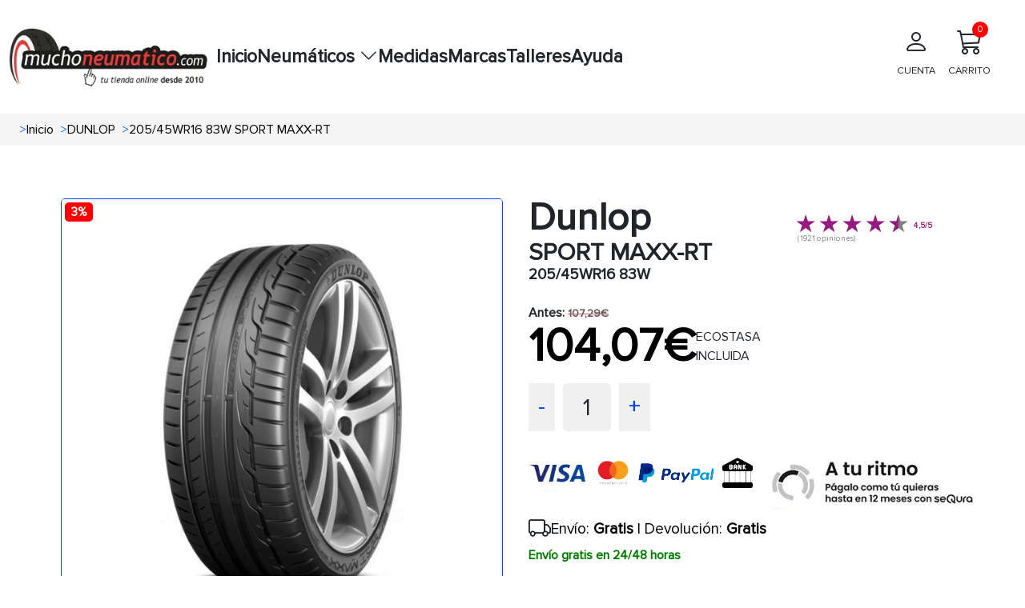

--- FILE ---
content_type: text/html; charset=UTF-8
request_url: https://www.muchoneumatico.com/neumaticos/9632-20545wr16-83w-sport-maxx-rt.html
body_size: 16954
content:
<!doctype html>
<html lang="es">
    <head>
                    <meta charset="utf-8">
                        <meta name="viewport" content="width=device-width, initial-scale=1.0, maximum-scale=5.0">
            <meta http-equiv="X-UA-Compatible" content="IE=edge">
            <title>
                                    Neumaticos DUNLOP 205/45WR16 83W SPORT MAXX-RT
                            </title>
            <meta name="description" content= "Compra tus neumáticos DUNLOP 205/45WR16 83W SPORT MAXX-RT al precio más barato, tus ruedas DUNLOP online a partir de 107.29€. ¡Envío en 24 horas y gratis" />
            <link rel="icon" type="image/vnd.microsoft.icon" href="/images/favicon.ico"/>
            <link rel="preload" as="style" onload="this.onload=null;this.rel='stylesheet'" href="https://cdn.jsdelivr.net/npm/bootstrap@5.3.3/dist/css/bootstrap.min.css" integrity="sha384-QWTKZyjpPEjISv5WaRU9OFeRpok6YctnYmDr5pNlyT2bRjXh0JMhjY6hW+ALEwIH" crossorigin="anonymous">
            <link rel="stylesheet" href="/css/base.min.css?20251215074534">
            <link rel="preload" href="/fonts/proximanova_regular.woff2" as="font" type="font/woff2" crossorigin>
            <link
            rel="preload" as="style" onload="this.onload=null;this.rel='stylesheet'" href="https://cdn.jsdelivr.net/npm/bootstrap-icons@1.10.5/font/bootstrap-icons.min.css">
                                        <link rel="dns-prefetch" href="//widget.trustpilot.com">
                        <script src="/js/traduction.js?20250930135504"></script>
            <link rel="dns-prefetch" href="//stackpath.bootstrapcdn.com">
            <link rel="preconnect" href="//www.googletagmanager.com">
            <link rel="preconnect " href="//www.googletagservices.com">
            <link rel="dns-prefetch" href="//live.sequracdn.com">
            <link rel="dns-prefetch" href="//cdn-cookieyes.com">
            <link rel="preconnect" href="https://cdn-cookieyes.com" crossorigin>
            <link rel="dns-prefetch" href="//directory.cookieyes.com">
            <link rel="preconnect" href="https://directory.cookieyes.com" crossorigin>
            <link rel="dns-prefetch" href="//log.cookieyes.com">
            <link rel="preconnect" href="https://log.cookieyes.com" crossorigin>
            <link rel="stylesheet" href="/css/select2.min.css?20250930135436">
            <link rel="stylesheet" href="/css/select2-bootstrap4.min.css?20250930135436">
                <link rel="stylesheet" href="/css/showProduct/showProducts.min.css?20251006104641">
                                                                                <link rel="alternate" hreflang="x-default" href="https://www.muchoneumatico.com/neumaticos/9632-20545wr16-83w-sport-maxx-rt.html"/>
                            <link rel="alternate" hreflang="es-ES" href="https://www.muchoneumatico.com/neumaticos/9632-20545wr16-83w-sport-maxx-rt.html">
                                                                <link rel="alternate" hreflang="pt-PT" href="https://muchpneu.pt/pneus/9632-20545wr16-83w-sport-maxx-rt.html">
                                                                                    <link rel="alternate" hreflang="fr-FR" href="https://muchpneu.fr/pneus/9632-20545wr16-83w-sport-maxx-rt.html">
                                        <link rel='canonical' href="https://www.muchoneumatico.com/neumaticos/9632-20545wr16-83w-sport-maxx-rt.html">
                                
    
<script>

    window.dataLayer = window.dataLayer || [];
    dataLayer.push({
        event: "view_item",
        loginStatus: "logged out",
        userId: null,
        pageCategory: "product",
        ecommerce: {
            currency: "EUR",
                                                            value: 104.07,
            items: [
                {
                    item_name: "205/45WR16 83W SPORT MAXX-RT",
                    item_id: "MCHES9632",
                    price: 104.07,
                                        discount: 3.22,
                                        item_brand: "DUNLOP",
                    item_category: "Turismo",
                    medida: "205/45R16"
                }
            ]
        }
    });
    var google_tag_params = {
        ecomm_prodid: "MCHES9632",
        ecomm_pagetype: "product",
        ecomm_totalvalue: 104.07
    };
</script>
                            <script>
    (function (w, d, s, l, i) {
        w[l] = w[l] || [];
        w[l].push({'gtm.start': new Date().getTime(), event: 'gtm.js'});
        var f = d.getElementsByTagName(s)[0],
            j = d.createElement(s),
            dl = l != 'dataLayer' ? '&l=' + l : '';
        j.async = true;
        j.src = 'https://www.googletagmanager.com/gtm.js?id=' + i + dl;
        f.parentNode.insertBefore(j, f);
    })(window, document, 'script', 'dataLayer', 'GTM-KK6MS8L');
</script>
                                                                    <style>:root
            {
                                    --primary-color
                    : #EC1B23
                    ;
                                    --dark-primary-color
                    : #2E2D28
                    ;
                                    --light-primary-color
                    : #fc5c61
                    ;
                                    --box-shadow
                    : 0 0 0 0.2rem rgba(239, 61, 61, 0.5)
                    ;
                            }
        </style>
                <style>
        @font-face {
            font-family: "proximanova-regular";
            src: url("/fonts/proximanova_regular.woff2") format("woff2");
            font-style: normal;
            font-display: swap;
        }
        .driverreviews-widget__no-ratings {
            display: none;
        }
        body {
            font-family: 'proximanova-regular', sans-serif;
        }
    </style>
</head>
<body onload="ofuscarLinks()">
            <noscript>
            <iframe src="https://www.googletagmanager.com/ns.html?id=GTM-KK6MS8L" height="0" width="0" style="display:none;visibility:hidden"></iframe>
        </noscript>
                    
                    
    <input id="ics_current_lang" type="hidden" value=""/>
            <header>
    <div class="container_header position-relative">
        <div class="logo">
            <a href="/">
                                                                                                    <picture>
                                            <source srcset="/images/configure/muchoneumatico-logo-2024.webp" type="image/webp">
                                        <source srcset="/images/configure/muchoneumatico-logo-2024.png" type="image/png">
                    <img fetchpriority="high" src="/images/configure/muchoneumatico-logo-2024.webp?20250930135439" height="auto" width="250" alt="www.muchoneumatico.com" class="logo-img"/>
                </picture>
            </a>
        </div>
        <nav class="main-nav" id="main-nav">
            <div class="menu-container">
                                                <ul class="main-menu">
                                            <li class="menu-item ">
                                                            <a class="menu-link" data-ofuscar="0" href="https://www.muchoneumatico.com/" target="_self">Inicio</a>
                                                    </li>
                                            <li class="menu-item has-dropdown">
                                                            <button class="menu-link dropdown-toggle" aria-expanded="false">
                                    Neumáticos
                                    <i class="bi bi-chevron-down"></i>
                                </button>
                                <ul class="submenu">
                                                                                                                                <li>
                                <a class="dropdown-item font-weight-bold padding4" data-ofuscar="0" href="https://www.muchoneumatico.com/comprar-neumaticos/neumaticos-coche" style="font-size:16px" target="_self">Neumáticos de coche</a>
                            </li>
                                                    <li>
                                <a class="dropdown-item font-weight-bold padding4" data-ofuscar="0" href="https://www.muchoneumatico.com/comprar-neumaticos/neumaticos-4x4" style="font-size:16px" target="_self">Neumáticos 4x4</a>
                            </li>
                                                    <li>
                                <a class="dropdown-item font-weight-bold padding4" data-ofuscar="0" href="https://www.muchoneumatico.com/comprar-neumaticos/neumaticos-moto" style="font-size:16px" target="_self">Neumáticos moto</a>
                            </li>
                                                    <li>
                                <a class="dropdown-item font-weight-bold padding4" data-ofuscar="0" href="https://www.muchoneumatico.com/comprar-neumaticos/neumaticos-furgoneta" style="font-size:16px" target="_self">Neumáticos furgoneta</a>
                            </li>
                                                    <li>
                                <a class="dropdown-item font-weight-bold padding4" data-ofuscar="0" href="https://www.muchoneumatico.com/comprar-neumaticos/neumaticos-camion" style="font-size:16px" target="_self">Neumáticos camión</a>
                            </li>
                                                            
                                </ul>
                                                    </li>
                                            <li class="menu-item ">
                                                            <a class="menu-link" data-ofuscar="0" href="https://www.muchoneumatico.com/comprar-neumaticos/neumaticos-medidas" target="_self">Medidas</a>
                                                    </li>
                                            <li class="menu-item ">
                                                            <a class="menu-link" data-ofuscar="0" href="https://www.muchoneumatico.com/marcas" target="_self">Marcas</a>
                                                    </li>
                                            <li class="menu-item ">
                                                            <a class="menu-link" data-ofuscar="0" href="https://www.muchoneumatico.com/talleres-neumaticos" target="_self">Talleres</a>
                                                    </li>
                                            <li class="menu-item ">
                                                            <a class="menu-link" data-ofuscar="0" href="https://www.muchoneumatico.com/preguntas-frecuentes" target="_self">Ayuda</a>
                                                    </li>
                                    </ul>
            </div>

            <div class="professional-access d-none d-md-block">
                            </div>
            <div class="header_container-actions">
                
                <div class="header-actions">
                    <div class="user-action">
                                                    <a  data-ofuscar="1" href="/usuarios/panel" rel="nofollow" class="action-label d-flex flex-column align-items-center p-2">
                                <i class="bi bi-person fs-2"></i>
                                <p>CUENTA</p>
                            </a>
                                            </div>
                    <div class="cart-action d-flex align-items-center flex-column position-relative header_popup-cart">
                                                                        <a data-ofuscar="1" href="/cart" rel="nofollow" aria-label="Carrito" title="Carrito" class="action-label d-flex flex-column align-items-center p-2">
                            <i class="bi bi-cart3 fs-2"></i>
                            CARRITO
                            <span class="cart-count" id="totalCartBadge" data-default="0">0</span>
                        </a>
                                                <div class="showCart" style="display: none;">
                            <div class="cartList p-3" data-cantidad="0">
<input type="hidden" id="countryShortName" value="">
    <i class="bi bi-caret-up-fill position-absolute fs-4 d-block" style="color: #0045ef; top:-22px; right: 22px;"></i>
            <div class="row pt-3 pb-3 ml-2 mr-2 fontS">
            <div class="col-4">
                <img class="lazyload" style="width: 50%; height: auto;" src="/images/empty-cart.jpg?20250930135439" data-src="/images/empty-cart.jpg?20250930135439" alt="carrito" width="90" height="90"/>
            </div>
            <div class="col-8 fontSizeTextTalleres pt-4">No hay artículos en su carrito.</div>
        </div>
    </div>
                        </div>
                                            </div>

                </div>
            </div>
        </nav>
        <button id="menu-button" class="mobile-menu-toggle"  style="color: black;" aria-label="Toggle menu">&#9776;</button>
    </div>
</header>
            <div class="modal fade" id="errorModal" tabindex="-1" aria-labelledby="errorModalLabel" aria-hidden="true">
    <div class="modal-dialog modal-dialog-centered">
        <div class="modal-content">
            <div class="modal-header headerModal">
                <h5 class="modal-title" id="errorModalLabel"></h5>
                <button type="button" class="btn-close" data-bs-dismiss="modal" aria-label="Close"></button>
            </div>
            <div class="modal-body ">
                                                <p id="errorMessage"></p>
            </div>
            <div class="modal-footer">
                <button type="button" class="btn btn-secondary" data-bs-dismiss="modal">Cerrar</button>
            </div>
        </div>
    </div>
</div>
                        <section class="breadcrumbs">
                <div class="container_breadcrumbs">
                    <ol class="breadcrumb-style p-0 m-0" itemscope="" itemtype="https://schema.org/BreadcrumbList">
                                                                            <li itemprop="itemListElement" itemscope="" itemtype="https://schema.org/ListItem" class=" px-1 ">
                                <span class="text-primary ml-1 mr-1">></span>
                                <a class="ml-3"  href="/"  itemprop="item" style="text-decoration: none; color: #000; width: max-content;">
                                    <span itemprop="name">Inicio</span>
                                </a>
                                <meta itemprop="position" content="1"/>
                            </li>
                                                    <li itemprop="itemListElement" itemscope="" itemtype="https://schema.org/ListItem" class=" px-1 ">
                                <span class="text-primary ml-1 mr-1">></span>
                                <a class="ml-3"  href="/marcas/dunlop"  itemprop="item" style="text-decoration: none; color: #000; width: max-content;">
                                    <span itemprop="name">DUNLOP</span>
                                </a>
                                <meta itemprop="position" content="1"/>
                            </li>
                                                    <li itemprop="itemListElement" itemscope="" itemtype="https://schema.org/ListItem" class=" px-1 active">
                                <span class="text-primary ml-1 mr-1">></span>
                                <a class="ml-3"  href="#"  itemprop="item" style="text-decoration: none; color: #000; width: max-content;">
                                    <span itemprop="name">205/45WR16 83W SPORT MAXX-RT</span>
                                </a>
                                <meta itemprop="position" content="1"/>
                            </li>
                                            </ol>
                </div>
            </section>
                    <input type="hidden" name="activeAddresNew" value="" id="activeAddresNew">
    <div class="row pt-3 container_ficha_produto ">
                <div class="col-md-6 col-left-show componente_ordenador">
    <div class="product_show-left-section ">
                                  <div class="product-badges-container" style="position: relative;">
            
                            <a href="https://www.muchoneumatico.com/comprar-neumaticos/rebajas-2026"
                    class="discount-badge"
                    style="position: absolute;
                            top: 5px;
                            left: 5px;
                            border: #ff0000;
                            background: #ff0000;
                            color: #ffffff;
                            font-size: 15px;
                            font-weight: bold;
                            padding: 1px 8px;
                            border-radius: 5px;
                            width: max-content;
                            z-index: 1;"
                    title="Rebajas 2026">
                    3%
                </a>
                        </div>
                                                <img src="/images/products/l/maxxrt.webp?20251002075802" alt="205/45WR16 83W SPORT MAXX-RT" id="main-image" width="800" class="show_product main-image" height="800">
    </div>
    <div id="carouselExample" class="carousel slide">
        <div class="carousel-inner" id="carouselInner" style="display: flex; overflow-x: auto;">
            <div class="carousel-item active">
                <div class="d-flex">
                                                                                                                                            <a class="zoomple" target="_self">
                                                        <picture>
                                                                    <source srcset='/images/products/l/maxxrt.webp?20251002075802' type="image/webp">
                                                                                                    <source srcset='/images/products/l/maxxrt.jpg?20251002075803' type="image/jpg">
                                                                <img itemprop="image" width="400" height="400" class="d-block carousel-image carousel-image " data-src="/images/products/l/maxxrt.jpg?20251002075803" alt="205/45WR16 83W SPORT MAXX-RT" onclick="changeImage(this.getAttribute('data-src'))" style="width: 130px; height: auto;"/>
                            </picture>
                        </a>
                                                                <img itemprop="image" class="d-block carousel-image-eti carousel-image " id="eti" style="margin-left: 15px;" src="/images/etiquetado/9632.webp?20251002082735" data-src="/images/etiquetado/9632.webp?20251002082735" alt="Etiqueta energética" width="120" height="145" onclick="changeImage(this.getAttribute('data-src'),120, 145)">
                                    </div>
            </div>
        </div>
        <button id="carouselPrev" class="carousel-control-prev" type="button" onclick="prevImage()" style="position: absolute; left: 0;">
            <span class="carousel-control-prev-icon" aria-hidden="true"></span>
            <span class="visually-hidden">Previous</span>
        </button>
        <button id="carouselNext" class="carousel-control-next" type="button" onclick="nextImage()" style="position: absolute; right: 0;">
            <span class="carousel-control-next-icon" aria-hidden="true"></span>
            <span class="visually-hidden">Next</span>
        </button>
    </div>
</div>
    <div class="col-md-6 col-right-show componente_ordenador">
        
                                                                

	<div class="row">
    <div class="col-7">
        <h1 class="title_h5_div_show">Dunlop <span class="title_h3_div_show m-0">SPORT MAXX-RT</span>
            <span class="p-show m-0">205/45WR16 83W</span></h1>
    </div>
    <div class="col-5 opiniones"><br>
        <div class="driverreviews-widget" data-ean="3188649815593" data-type="rating"  data-review-link ></div>

    </div>
</div>

                <div class="mt-3 p-0 text-right">
    <div class="info-antes">
                                <span class="product-info-box_antes_show ">
                Antes:</span>
            <span class="precio-antiguo-show text-muted">107,29€</span>
            <br>
            </div>
    <div class="d-flex gap-2 align-items-center">
        <div>
            <div class=" mb-0 pt-0 pb-0 text-right">
                <span itemprop="offers" itemscope itemtype="http://schema.org/Offer">
                    <span itemprop="price" class="precio-nuevo-show " content="104.07">
                        104,07€
                    </span>
                    <span class="textHora"></span>
                    <meta itemprop="priceCurrency" content="EUR">
                    <link itemprop="availability" href="http://schema.org/InStock">
                </span>
            </div>
        </div>
                    <div class="">ECOSTASA
                <br>
                INCLUIDA
            </div>
            </div>
</div>
<div class="row mt-3 gap-3">
    <div class="col box-counter-cantidad">
        <div class="counter-cantidad d-flex">
            <span class="cantidad-control-page-show" style="cursor: pointer;" onclick="decrement(9632)" id="decrement">-</span>
            <span class="cantidad-box-grey-page-show" id="quantity9632">1</span>
            <span class="cantidad-control-page-show" style="cursor: pointer;" onclick="increment(9632)" id="increment">+</span>
        </div>
        <span class="text-primary" id="errorStock9632" style="display:none">no hay más stock</span>
    </div>
                            </div>
<script>
    const checkbox = document.getElementById('checkboxProductNotification');
if (checkbox) {
    checkbox.addEventListener('click', function () {
        const notification = this.checked;
        const product = this.getAttribute('data-product');
        fetch('/neumaticos/addproductnotification', {
            method: 'POST',
            headers: {
                'Content-Type': 'application/x-www-form-urlencoded'
            },
            body: `notification=${encodeURIComponent(notification)}&product=${encodeURIComponent(product)}`
        })
        .then(response => {
            if (!response.ok) {
                throw new Error('Network response was not ok');
            }
            const html = notification
                ? translations.PRODUCT_NOTIFICATION
                : translations.PRODUCT_NOTIFICACION_CANCEL;
            const modalContent = document.getElementById('errorMessage');
            modalContent.innerHTML = html;
            const errorModal = new bootstrap.Modal(document.getElementById('errorModal'));
            errorModal.show();
        })
        .catch(error => {
            console.error('Error:', error);
            const modalContent = document.getElementById('errorMessage');
            modalContent.textContent = `Ocurrió un error al procesar la solicitud`;
            const errorModal = new bootstrap.Modal(document.getElementById('errorModal'));
            errorModal.show();
        });
    });
}
</script>
        <div class="product_show-installments mt-4 ">
                                        <div class="sequra-promotion-widget" data-amount="10729" data-product="pp3" data-size="L" data-branding="default" data-background-color="transparent"></div>
            <span class="sequra-educational-popup" data-amount="10729" data-product="pp3"></span>
                            <div class="contenedor-logos mt-2 d-lg-flex">
                <a href="/formas-de-pago" target="_self" aria-label="visa">
                    <span class="sprite_show bg-logos_pagos"></span>
                </a>
                <a href="/comprar-neumaticos-plazos" target="_self" aria-label="sequra">
                    <span class="sprite_show pagos_segura"></span>
                </a>
            </div>
            </div>
<script src="https://code.jquery.com/jquery-3.6.0.min.js"></script>
<script>
    var sequraConfigParams = {
        merchant: "muchoneumatico",
        assetKey: "wML6Mw8T0P",
        products: ["pp3"],
        scriptUri: "https://live.sequracdn.com/assets/sequra-checkout.min.js",
        decimalSeparator: ',',
        thousandSeparator: '.',
        rebranding: true
    };
    (function (i, s, o, g, r, a, m) {
        i['SequraConfiguration'] = g;
        i['SequraOnLoad'] = [];
        i[r] = {};
        i[r][a] = function (callback) {
            i['SequraOnLoad'].push(callback);
        };
        (a = s.createElement(o)),
        (m = s.getElementsByTagName(o)[0]);
        a.async = 1;
        a.src = g.scriptUri;
        m.parentNode.insertBefore(a, m);
    })(window, document, 'script', sequraConfigParams, 'Sequra', 'onLoad');
</script>
        <div class="row mt-1">
    <div class="col-12">
                    <span class=" text-right">
                <div class="d-flex gap-2 align-items-center">
                    <i class="bi bi-truck fs-3"></i>
                    <span class="text-send-free"> Envío: <b>Gratis</b> | Devolución: <b>Gratis</b></span>
                </div>
                <span class="text-receive-it">
                                            Envío gratis en 24/48 horas
                                    </span>
            </span>
            </div>
</div>
        <div class="show-page-icons-container d-flex align-items-center gap-5">
       <div class="justify-content-start align-items-center mt-2">        
    <div class="p2_div_show d-flex align-items-center">
        <span class="img_col_2">
                                                          <span class="sprite_show icon_100" title="Verano"></span>
                    </span>
        <span class="img_col_2 ">
                                                    <span class="sprite_show C0 " title="Turismo" style="margin-left: -12px; margin-right: -17px; transform: scale(.6);"></span>
        </span>
                                                
        
                    <span class="img_col_2">
                <span style="margin-left: 10px; margin-right: 4px" title="Protector de llanta">
                    FR</span>
            </span>
        
        
                                                                                        
    </div>
        </div>
            <div class="col-5 d-flex align-items-center">
                    </div>
    </div>
                        <div class="col-12 mt-2">
    <div class="icons_clima_show p-1">
        <div class="d-flex align-items-center gap-1" style="font-size: 1.2em; ">
            <i class="bi bi-fuel-pump-fill" style="float:left;" title="Eficiencia consumo"></i>
            <span class="efD font-weight-bold"></span>
            <span style="float:left" class="mx-2">|</span>
            <i class="bi bi-cloud-rain-heavy-fill" style="float:left;" title="Eficiencia frenada"></i>
            <span class="efA font-weight-bold"></span>
            <span style="float:left;" class="mx-2">|</span>
            <i class="bi bi-volume-up-fill" title="Eficiencia sonoridad"></i>
            <span class="text-dB font-weight-bold">70dB</span>
        </div>
    </div>
</div>
                <p class="mt-4 fs-5">Promociones y regalos</p>
<hr>
<div class="row">
                <div class="show-page-div-3-button d-flex justify-content-start align-items-center">
                                                                                                                            <a href="https://www.muchoneumatico.com/comprar-neumaticos/rebajas-2026">
                            <button type="button" id="offerName9632" class="btn  d-flex justify-content-between align-items-center me-2" style="color:#ffffff; background-color: #ff0000; border:2px solid #ff0000 padding: 3px; min-width: 100px;">
                                
                                Rebajas 2026
                            </button>
                        </a>
                                                                    </div>
</div>
    </div>

    </div>
    <section class="tabs_show ">
        <div id="showToCompare">
                                                            </div>
                    <div class="pageShowTabs_tabs-container">
    <button class="pageShowTabs_tab-link active  " id="opiniones" onclick="showTabContent(event, 'opinionesTab')">OPINIONES</button>
    <button class="pageShowTabs_tab-link" id="info" onclick="showTabContent(event, 'informacion')">
        INFORMACIÓN
    </button>
                                                                                                                                                                                                                                               <button class="pageShowTabs_tab-link" onclick="showTabContent(event, 'description')">
            DESCRIPCIÓN
        </button>
            <button class="pageShowTabs_tab-link" onclick="showTabContent(event, 'caracteristicas')">
            CARACTERÍSTICAS
        </button>
        <button class="pageShowTabs_tab-link" onclick="showTabContent(event, 'recomendado')">
        RECOMENDADO</button>
    <button class="pageShowTabs_tab-link" onclick="showTabContent(event, 'talleres')">TALLERES</button>
</div>
<div id="opinionesTab" class="pageShowTabs_tab-content" style="display: block;">
    <div class="driverreviews-widget" data-show-external-review-link data-ean="3188649815593"
     data-type="combined-review"></div>
<script>
    document.addEventListener('DOMContentLoaded', function () {
        setTimeout(function () {
            var noRatingsWidget = document.querySelector('.driverreviews-widget__no-ratings');
            const opiniones = document.querySelector('#opiniones');
            if (opiniones) {
                opiniones.style.display = "block";
                if (noRatingsWidget) {
                    var combinedReview = document.querySelector(".driverreviews-widget--combined-review");
                    const reviewCountElement = document.querySelector('.driverreviews-widget__review-count');
                    if (reviewCountElement) {
                        const reviewCount = reviewCountElement.textContent || reviewCountElement.innerText;
                        if (reviewCount == 0) {
                            combinedReview.style.display = "none";
                            document.querySelector('#opiniones').style.display = "none";
                            document.querySelector('#opinionesTab').style.display = "none";
                            const info = document.querySelector('#info');
                            if (info) {
                                info.classList.add('active');
                                document.querySelector('#informacion').style.display = "block";
                            }
                        }
                    }
                }
            }
        }, 1000);
    });
</script>
</div>
<div id="informacion" class="pageShowTabs_tab-content" style="display:none">
    <div class="pageShowTabsInformation-left-column">
        <p><p>Si hay una marca que, desde siempre, es sinónimo de&nbsp;<span style="font-weight: bolder;">calidad, altas prestaciones y seguridad</span>, esta es Dunlop. Estamos hablando de un&nbsp;<span style="font-weight: bolder;">fabricante de neumáticos premium</span>&nbsp;con una&nbsp;<span style="font-weight: bolder;">larga experiencia</span>&nbsp;y una amplia trayectoria de éxitos y&nbsp;<span style="font-weight: bolder;">victorias en el ámbito deportivo</span>. Con más de 100 años de experiencia, esta gloriosa marca sigue siendo la favorita de&nbsp;<span style="font-weight: bolder;">automovilistas</span>&nbsp;y&nbsp;<span style="font-weight: bolder;">pilotos</span>&nbsp;en todo el mundo.</p><div class="seo_txt_3">Los <a href="/marcas/dunlop">neumáticos Dunlop</a>&nbsp;de hoy&nbsp;<span style="font-weight: bolder;">son un concentrado de tecnologías avanzadas</span>&nbsp;que le permiten conducir con seguridad a altas velocidades, detener el coche en espacios muy reducidos y optimizar el consumo de combustible. Resultados obtenidos gracias a una&nbsp;<span style="font-weight: bolder;">inversión constante en investigación y desarrollo</span>&nbsp;para sobresalir continuamente en competiciones y en el mercado.</div></p>
    </div>
</div>
<div id="description" class="pageShowTabs_tab-content" style="display:none">
  <div class="pageShowTabsInformation-left-column">
                    <h2 >Características de <strong>DUNLOP SPORT MAXX-RT 205/45R16 83 W</strong></h2>
<p>El <strong>Sport maxx-rt</strong> de <strong>Verano</strong> pertenece al segmento <strong>PREMIUM</strong> del fabricante <strong>Dunlop</strong>, cuenta con unas medidas de <strong>205/45R16 83 W</strong>, ideal para su uso en turismos.</p>
<p>Los neumáticos del coche son, sin lugar a duda, uno de los primeros sistemas de seguridad de tu vehículo. No importa que se trate de un turismo, un sedán, un monovolumen o un vehículo urbano: elegir unos neumáticos de coche adecuados y controlarlos con frecuencia es el primer paso para garantizarte una experiencia de conducción segura.</p>
<p>El neumático <strong>DUNLOP SPORT MAXX-RT 205/45R16 83 W</strong> cuenta con una anchura de <strong>205</strong> milímetros, un perfil de <strong>45</strong> y un diámetro de <strong>16</strong> pulgadas.</p>
<p>Esta rueda tiene un índice de carga de <strong>83</strong>. con este índice de carga es posible soportar un peso de <strong>487</strong> kilogramos.</p>
<p>La velocidad máxima a la que puede circular el <strong>DUNLOP SPORT MAXX-RT 205/45R16 83 W</strong> es de <strong>270</strong> kilómetros por hora, según nos indica el símbolo de velocidad <strong>W</strong>.</p>
<h3 >Eficiencia del neumático <strong>DUNLOP SPORT MAXX-RT 205/45R16 83 W</strong></h3>
<p>El neumático  de coche  <strong>DUNLOP SPORT MAXX-RT 205/45R16 83 W</strong> cuenta con una etiqueta de consumo de <strong>D</strong>, se trata de un consumo de combustible moderado.</p>
<p>La sonoridad del <strong>Sport maxx-rt</strong> de <strong>Dunlop</strong> pese a no ser de los más silenciosos del mercado ofrece una sonoridad moderada con sus <strong>70</strong> decibelios.</p>
<p>Este neumático para coche cuenta con un agarre sobre terreno mojado excelente, lo que lo convierte en un neumático idóneo para su uso con lluvia y condiciones meteorológicas adversas, así lo indica su calificación <strong>A</strong>.</p>
<p>Este neumático de <strong>Dunlop</strong> cuenta con protector de llanta, este elemento consigue evitar que rocemos la llanta contra los bordillos al sobresalir menos que el flanco del neumático.</p>

<h3 >Climatología</h3>
    <p>Si necesitas un neumático que pueda soportar los meses más calurosos del año, el <strong>DUNLOP SPORT MAXX-RT 205/45R16 83 W</strong> es el neumático ideal para verano. Gracias al fantástico clima del que gozamos en el país, estos neumáticos de verano te servirán para todo el año y en la mayoría de las regiones de la península y Baleares.</p>

<h3 >Otras consideraciones</h3>
    <p>Si buscas la máxima calidad y prestaciones en un neumático, el <strong>Sport maxx-rt</strong> de <strong>Dunlop</strong> es el neumático que estabas buscando. Este neumático de Verano de <strong>Dunlop</strong> es sin duda la mejor opción en cuanto a calidad para tu coche.</p>

<p class='mt-4'>Compra tus neumáticos para coche de la marca <strong>Dunlop</strong> al precio más bajo del mercado.</p>
                </div>
</div>
<div id="caracteristicas" class="pageShowTabs_tab-content" style="display:none">
    <div class="pageShow_tabs-container">
    <div class="pageShow_tabs">
                                                                                    <button class="pageShow_tab-link active" onclick="openTab(event, 'Protector de llanta')">Protector de llanta</button>
                                                                                                                                                                                                                                                                                                                </div>
                                                    <div
                class="pageShow_tab-content" id="Protector de llanta" style="">
                                <h2 class="title_tabs">Protector de llanta</h2>
                                <p class="mt-3"><h2>¿Qué significa que un neumático sea Runflat (antipinchazos)?</h2>

<p>Los neumáticos <strong>Runflat</strong>, también conocidos como <strong>antipinchazos</strong>, están diseñados para mantenerte en movimiento incluso después de perder presión debido a un pinchazo. ¿Cómo lo logran? Gracias a su construcción especial con <em>refuerzos en los flancos</em>, estos neumáticos pueden soportar el peso del vehículo durante un tramo limitado, generalmente entre <strong>80 y 100 kilómetros a una velocidad de hasta 80 km/h</strong>.</p>

<p>Esto significa que no tendrás que detenerte inmediatamente o cambiar el neumático en sitios complicados. Resultan ideales para quienes priorizan la seguridad y la conveniencia, especialmente en trayectos urbanos o en carretera. Además, al usar neumáticos Runflat, muchas veces puedes prescindir de la rueda de repuesto, ganando espacio en el vehículo.</p>

<strong>Ventajas en pocas palabras:</strong>
<ul>
  <li>No pierdes el control del coche en caso de pinchazo.</li>
  <li>Mayor seguridad en trayectos largos o situaciones adversas.</li>
  <li>Más espacio en el maletero al no necesitar rueda de repuesto.</li>
</ul>
                </p>
            </div>
                                                                                                                                                                                                </div>
</div>
<div id="recomendado" class="pageShowTabs_tab-content" style="display:none">
    <h2>COMPRA PRODUCTOS SIMILARES AL 205/45WR16 83W SPORT MAXX-RT</h2>
        <div class="m-mg-5 m-0 ">
                    <div id="imageModal" class="modal">
    <span class="close" onclick="closeImageModal()">&times;</span>
    <img class="modal-content_img" id="modalImage">
</div>
                    
        <input
    type="hidden" name="idManufacturer" id="idManufacturer" value="58">
        <div class="page_result-cont_div">
        <div class="">
            <div class="row justify-content-between">
                <div class="page_result-cont_div_col_1">
                    <div class="gap-2 d-flex flex-column justify-content-between h-100">
                                                <div class="col-12 img_logo_div_result">
                            <picture>
                                <img alt="MICHELIN" width="100%" height="auto" src="/images/manufacturers/s/MICHELIN1.jpg?20250930135440" loading="lazy"/>
                            </picture>

                        </div>
                        <div class="col-12  col-neumatico_img " style="width: 120px; height: 120px; position: relative;">
                                                                                                                                                                                                                                                                                                                                                                                    <div
                                    class="product-badges-container" style="position: relative;">
                                    
                                                                                                                        <a href="https://www.muchoneumatico.com/comprar-neumaticos/rebajas-2026" data-ofuscar="1"  class="discount-badge" style="position: absolute;
                                                                                                top: 5px;
                                                                                                left: 5px;
                                                                                                border: 1px solid #ff0000;
                                                                                                background: #ff0000;
                                                                                                color: #ffffff;
                                                                                                        font-size: 15px;
                                                                                                        font-weight: bold;
                                                                                                        padding: 1px 8px;
                                                                                                        border-radius: 5px;
                                                                                                        width: max-content;
                                                                                                        z-index: 1;"
                                                                                                        title="Rebajas 2026">
                                                3%
                                            </a>
                                                                                                                                                        </div>
                                                        <picture>
                                                                    <source srcset="/images/products/s/p4p.webp?20251002075805" type="image/webp">
                                                                
                                    <source srcset='/images/products/s/p4p.jpg?20251014193532' type="image/jpg">
                                                                <img style="cursor: pointer;" onclick="openImageModal(this)" class="neumatico_img lazyload" id="product_112736_1" data-src="/images/products/l/p4p.jpg?20251014193532" width="120" height="auto" alt="205/45R16 83W PRIMACY-4+ 205/R16" loading="lazy">
                            </picture>
                        </div>
                        <div class="col-12 mt-3 p-0">
                            <span class="button_check_box">
                                                                <input type="checkbox" class="to_compare" name="ch-112736" id="ch-112736" data-id="112736" data-typeproduct="neumaticos" data-url="/neumaticos/comparar"  aria-label="Checkbox for following text input">
                                <label for="ch-112736">
                                    comparar
                                </label>
                            </span>
                                                                                </div>
                    </div>
                </div>
                <div class=" page_result-cont_div_col_2 d-flex flex-column justify-content-between">
                                        
                                                                                                                                                                                                                                                                                                                                                                                
                                        <div>
                        <a href="/neumaticos/112736-20545r16-83w-primacy-4.html">
                            <p class="title_h5_div_result m-0 lh-1" title="PRIMACY-4+">
                                PRIMACY-4+
                            </p>
                            <p class="title_p1_div_result m-0 lh-1" title='205/45R16 83W'>
                                205/45R16 83W
                            </p>
                        </a>
                        <div class="justify-content-start d-flex gap-1">
    <div class="p2_div_show d-flex align-items-center flex-wrap">
                        <span class="img_col_2 ">
                                        <span class="sprite_show icon_100" title="Verano"></span>
            
        </span>
                                                                                        <span class="sprite_show C0 border_right" title="Turismo" style="margin-right: -12px; margin-left: -6px;"></span>

                                        
        
                    <span class="img_col_2 flex align-items-center">
                <span style="margin-left: 10px; margin-right: 4px" title="Protector de llanta">
                    FR</span>
            </span>
        
                                        
                        
    
    </div>


</div>
                        </div>
                        <div  class="page_results_barra d-flex mt-4" >
    </div>
                    <div class="p3_div_result mt-4">
                        <div class="driverreviews-widget" data-ean="3528702842300" data-type="rating"  data-review-link ></div>

                    </div>
                        <div class="p_result_p4_div_result">
        <div class="icons-large-screen d-flex align-items-center justify-content-center">
            <i class="bi bi-fuel-pump-fill" style="float:left;padding-top: 2px;" title="Eficiencia consumo"></i>
            <span class="efC font-weight-bold"></span>
            <span style="float:left" class="mt-1 mx-2">|</span>
            <i class="bi bi-cloud-rain-heavy-fill" style="float:left;padding-top:2px" title="Eficiencia frenada"></i>
            <span class="efA font-weight-bold"></span>
            <span style="float:left;" class="mt-1 mx-2">|</span>
            <i class="bi bi-volume-up-fill" style="padding-top:2px" title="Eficiencia sonoridad"></i>
            <span class="text-dB font-weight-bold">69dB</span>
        </div>
    </div>
 
                </div>

                <div class=" page_result-cont_div_col_3 ">
                    <div class="div-3-button d-flex column-gap-2 flex-wrap">
                                                                                                        <a data-ofuscar="1"  href="https://www.muchoneumatico.com/comprar-neumaticos/rebajas-2026" class="btn  mb-2 offer-button " style="color:#ffffff; background:#ff0000; border:2px solid #ff0000; font-size: calc(0.5rem + 0.4vw); padding: 3px; min-width: 100px; font-weight: bold;">
                    <span></span>
                    Rebajas 2026
                </a>
                        

</div>
                </div>

                <div class=" page_result-cont_div_col_4 product-info-box ">
                    <div class="m-0 p-0 text-right">
                        <div class="info-antes">
                                                            <span class="product-info-box_antes">
                                    Antes:</span>
                                <span class="precio-antiguo text-muted" content="139,07">139,07€</span>
                                <br>
                                <div class="precio-nuevo mb-0 pt-0 pb-0 text-right" content="134.89333772037">134,89
                                    €
                                </div>
                                                    </div>
                    </div>
                                            <div class="p-0 ecotasa text-right">ECOTASA INCLUIDA</div>
                                        <div class="uds-en-stock text-right">
                                                                                                                                <span class="text-success">En stock</span>
                        <br>
                        <span class="text-right d-flex align-items-center justify-content-end gap-1">
                            <i class="bi bi-truck fs-4"></i>
                            <span class="recibelo-manana">
                                                                                                    Envío gratis en 24/48 horas
                                                                                    </span>
                    </div>
                    <div class="my-3 h-auto">
                        <button onclick="location.href='/neumaticos/112736-20545r16-83w-primacy-4.html'" class="btn-ficha-producto text-center py-2">
                            <i class="bi bi-file-earmark-text page_result_mov-icon"></i>
                            Ficha Producto
                        </button>
                    </div>
                    <div class="d-flex row-cantidad mb-0 p-0 align-items-end justify-content-end gap-3" id="cantidadRow">
                        <div class=""></div>
                        <div class="">
                            <p class="text-cantidad text-center">Cantidad:</p>
                            <div class="cantidad m-0">
                                <span class="cantidad-control" onclick="decrement(112736)" id="decrement">-</span>
                                <span class="cantidad-box-grey" id="quantity112736">1</span>
                                <span class="cantidad-control" onclick="increment(112736)" id="increment">+</span>
                            </div>
                            <input type="hidden" name="totalStock" id="totalStock112736" value="29">
                        </div>
                        <div class="d-flex justify-content-end">
                                                                                                <button class="btn-carrito-page-result ms-auto add addCart"
                                            data-id="112736"
                                            data-url="/cart"
                                            data-googleShopping="MCHES"
                                            data-price="139,07"
                                            data-name="205/45R16 83W PRIMACY-4+"
                                            data-manufacture="MICHELIN"
                                            data-typeVechicle="Turismo"
                                            data-pagesCategory="producto"
                                            data-measure="205/R16"
                                            aria-label="205/45R16 83W PRIMACY-4+">
                                        <i class="bi bi-cart3"></i>
                                    </button>
                                                                                    </div>
                    </div>
                    <span class="text-primary font07" id="errorStock112736" style="font-size:12px;display:none">no hay más stock</span>
                </div>
            </div>
        </div>
    </div>
                    
        <input
    type="hidden" name="idManufacturer" id="idManufacturer" value="166">
        <div class="page_result-cont_div">
        <div class="">
            <div class="row justify-content-between">
                <div class="page_result-cont_div_col_1">
                    <div class="gap-2 d-flex flex-column justify-content-between h-100">
                                                <div class="col-12 img_logo_div_result">
                            <picture>
                                <img alt="CONTINENTAL" width="100%" height="auto" src="/images/manufacturers/s/CONTINENTAL.jpg?20250930135440" loading="lazy"/>
                            </picture>

                        </div>
                        <div class="col-12  col-neumatico_img " style="width: 120px; height: 120px; position: relative;">
                                                                                                                                                                                                                                                                                                                                                                                    <div
                                    class="product-badges-container" style="position: relative;">
                                    
                                                                                                                        <a href="https://www.muchoneumatico.com/comprar-neumaticos/rebajas-2026" data-ofuscar="1"  class="discount-badge" style="position: absolute;
                                                                                                top: 5px;
                                                                                                left: 5px;
                                                                                                border: 1px solid #ff0000;
                                                                                                background: #ff0000;
                                                                                                color: #ffffff;
                                                                                                        font-size: 15px;
                                                                                                        font-weight: bold;
                                                                                                        padding: 1px 8px;
                                                                                                        border-radius: 5px;
                                                                                                        width: max-content;
                                                                                                        z-index: 1;"
                                                                                                        title="Rebajas 2026">
                                                3%
                                            </a>
                                                                                                                                                        </div>
                                                        <picture>
                                                                    <source srcset="/images/products/s/premium6.webp?20251002075805" type="image/webp">
                                                                
                                    <source srcset='/images/products/s/premium6.jpg?20251127163634' type="image/jpg">
                                                                <img style="cursor: pointer;" onclick="openImageModal(this)" class="neumatico_img lazyload" id="product_50718_2" data-src="/images/products/l/premium6.jpg?20251127163634" width="120" height="auto" alt="205/45R16 83W PREMIUMCONTACT-6 205/R16" loading="lazy">
                            </picture>
                        </div>
                        <div class="col-12 mt-3 p-0">
                            <span class="button_check_box">
                                                                <input type="checkbox" class="to_compare" name="ch-50718" id="ch-50718" data-id="50718" data-typeproduct="neumaticos" data-url="/neumaticos/comparar"  aria-label="Checkbox for following text input">
                                <label for="ch-50718">
                                    comparar
                                </label>
                            </span>
                                                                                </div>
                    </div>
                </div>
                <div class=" page_result-cont_div_col_2 d-flex flex-column justify-content-between">
                                        
                                                                                                                                                                                                                                                                                                                                                                                
                                        <div>
                        <a href="/neumaticos/50718-20545r16-83w-premiumcontact-6.html">
                            <p class="title_h5_div_result m-0 lh-1" title="PREMIUMCONTACT-6">
                                PREMIUMCONTACT-6
                            </p>
                            <p class="title_p1_div_result m-0 lh-1" title='205/45R16 83W'>
                                205/45R16 83W
                            </p>
                        </a>
                        <div class="justify-content-start d-flex gap-1">
    <div class="p2_div_show d-flex align-items-center flex-wrap">
                        <span class="img_col_2 ">
                                        <span class="sprite_show icon_100" title="Verano"></span>
            
        </span>
                                                                                        <span class="sprite_show C0 border_right" title="Turismo" style="margin-right: -12px; margin-left: -6px;"></span>

                                        
        
                    <span class="img_col_2 flex align-items-center">
                <span style="margin-left: 10px; margin-right: 4px" title="Protector de llanta">
                    FR</span>
            </span>
        
                            <span class="img_col_2 flex align-items-center">
                                <img src="/images/sprite/electrico.png" alt="EV" title="EV" width="20" style="margin-top: 0px; margin-left: 10px; margin-right: 5px; height: fit-content;"/>
            </span>
                                
                        
    
    </div>


</div>
                        </div>
                        <div  class="page_results_barra d-flex mt-4" >
    </div>
                    <div class="p3_div_result mt-4">
                        <div class="driverreviews-widget" data-ean="4019238005028" data-type="rating"  data-review-link ></div>

                    </div>
                        <div class="p_result_p4_div_result">
        <div class="icons-large-screen d-flex align-items-center justify-content-center">
            <i class="bi bi-fuel-pump-fill" style="float:left;padding-top: 2px;" title="Eficiencia consumo"></i>
            <span class="efC font-weight-bold"></span>
            <span style="float:left" class="mt-1 mx-2">|</span>
            <i class="bi bi-cloud-rain-heavy-fill" style="float:left;padding-top:2px" title="Eficiencia frenada"></i>
            <span class="efA font-weight-bold"></span>
            <span style="float:left;" class="mt-1 mx-2">|</span>
            <i class="bi bi-volume-up-fill" style="padding-top:2px" title="Eficiencia sonoridad"></i>
            <span class="text-dB font-weight-bold">71dB</span>
        </div>
    </div>
 
                </div>

                <div class=" page_result-cont_div_col_3 ">
                    <div class="div-3-button d-flex column-gap-2 flex-wrap">
                                                                                                        <a data-ofuscar="1"  href="https://www.muchoneumatico.com/comprar-neumaticos/rebajas-2026" class="btn  mb-2 offer-button " style="color:#ffffff; background:#ff0000; border:2px solid #ff0000; font-size: calc(0.5rem + 0.4vw); padding: 3px; min-width: 100px; font-weight: bold;">
                    <span></span>
                    Rebajas 2026
                </a>
                        

</div>
                </div>

                <div class=" page_result-cont_div_col_4 product-info-box ">
                    <div class="m-0 p-0 text-right">
                        <div class="info-antes">
                                                            <span class="product-info-box_antes">
                                    Antes:</span>
                                <span class="precio-antiguo text-muted" content="129,36">129,36€</span>
                                <br>
                                <div class="precio-nuevo mb-0 pt-0 pb-0 text-right" content="125.4802676604">125,48
                                    €
                                </div>
                                                    </div>
                    </div>
                                            <div class="p-0 ecotasa text-right">ECOTASA INCLUIDA</div>
                                        <div class="uds-en-stock text-right">
                                                                                                                                <span class="text-success">En stock</span>
                        <br>
                        <span class="text-right d-flex align-items-center justify-content-end gap-1">
                            <i class="bi bi-truck fs-4"></i>
                            <span class="recibelo-manana">
                                                                                                    Envío gratis en 24/48 horas
                                                                                    </span>
                    </div>
                    <div class="my-3 h-auto">
                        <button onclick="location.href='/neumaticos/50718-20545r16-83w-premiumcontact-6.html'" class="btn-ficha-producto text-center py-2">
                            <i class="bi bi-file-earmark-text page_result_mov-icon"></i>
                            Ficha Producto
                        </button>
                    </div>
                    <div class="d-flex row-cantidad mb-0 p-0 align-items-end justify-content-end gap-3" id="cantidadRow">
                        <div class=""></div>
                        <div class="">
                            <p class="text-cantidad text-center">Cantidad:</p>
                            <div class="cantidad m-0">
                                <span class="cantidad-control" onclick="decrement(50718)" id="decrement">-</span>
                                <span class="cantidad-box-grey" id="quantity50718">1</span>
                                <span class="cantidad-control" onclick="increment(50718)" id="increment">+</span>
                            </div>
                            <input type="hidden" name="totalStock" id="totalStock50718" value="92">
                        </div>
                        <div class="d-flex justify-content-end">
                                                                                                <button class="btn-carrito-page-result ms-auto add addCart"
                                            data-id="50718"
                                            data-url="/cart"
                                            data-googleShopping="MCHES"
                                            data-price="129,36"
                                            data-name="205/45R16 83W PREMIUMCONTACT-6"
                                            data-manufacture="CONTINENTAL"
                                            data-typeVechicle="Turismo"
                                            data-pagesCategory="producto"
                                            data-measure="205/R16"
                                            aria-label="205/45R16 83W PREMIUMCONTACT-6">
                                        <i class="bi bi-cart3"></i>
                                    </button>
                                                                                    </div>
                    </div>
                    <span class="text-primary font07" id="errorStock50718" style="font-size:12px;display:none">no hay más stock</span>
                </div>
            </div>
        </div>
    </div>
                    
        <input
    type="hidden" name="idManufacturer" id="idManufacturer" value="92">
        <div class="page_result-cont_div">
        <div class="">
            <div class="row justify-content-between">
                <div class="page_result-cont_div_col_1">
                    <div class="gap-2 d-flex flex-column justify-content-between h-100">
                                                <div class="col-12 img_logo_div_result">
                            <picture>
                                <img alt="YOKOHAMA" width="100%" height="auto" src="/images/manufacturers/s/YOKOHAMA.jpg?20250930135440" loading="lazy"/>
                            </picture>

                        </div>
                        <div class="col-12  col-neumatico_img " style="width: 120px; height: 120px; position: relative;">
                                                                                                                                                                                                                                                                                                                                                                                    <div
                                    class="product-badges-container" style="position: relative;">
                                    
                                                                                                                        <a href="https://www.muchoneumatico.com/comprar-neumaticos/rebajas-2026" data-ofuscar="1"  class="discount-badge" style="position: absolute;
                                                                                                top: 5px;
                                                                                                left: 5px;
                                                                                                border: 1px solid #ff0000;
                                                                                                background: #ff0000;
                                                                                                color: #ffffff;
                                                                                                        font-size: 15px;
                                                                                                        font-weight: bold;
                                                                                                        padding: 1px 8px;
                                                                                                        border-radius: 5px;
                                                                                                        width: max-content;
                                                                                                        z-index: 1;"
                                                                                                        title="Rebajas 2026">
                                                3%
                                            </a>
                                                                                                                                                        </div>
                                                        <picture>
                                                                    <source srcset="/images/products/s/ad08rs.webp?20251002075805" type="image/webp">
                                                                
                                    <source srcset='/images/products/s/ad08rs.jpg?20251002075805' type="image/jpg">
                                                                <img style="cursor: pointer;" onclick="openImageModal(this)" class="neumatico_img lazyload" id="product_124793_3" data-src="/images/products/l/ad08rs.jpg?20251002075803" width="120" height="auto" alt="205/45R16 83W ADVAN NEOVA AD08 RS 205/R16" loading="lazy">
                            </picture>
                        </div>
                        <div class="col-12 mt-3 p-0">
                            <span class="button_check_box">
                                                                <input type="checkbox" class="to_compare" name="ch-124793" id="ch-124793" data-id="124793" data-typeproduct="neumaticos" data-url="/neumaticos/comparar"  aria-label="Checkbox for following text input">
                                <label for="ch-124793">
                                    comparar
                                </label>
                            </span>
                                                                                </div>
                    </div>
                </div>
                <div class=" page_result-cont_div_col_2 d-flex flex-column justify-content-between">
                                        
                                                                                                                                                                                                                                                                                                                                                                                                                                                                                                                                                                                                                                                                                
                                        <div>
                        <a href="/neumaticos/124793-20545r16-83w-advan-neova-ad08-rs.html">
                            <p class="title_h5_div_result m-0 lh-1" title="ADVAN NEOVA AD08 RS">
                                ADVAN NEOVA AD08 RS
                            </p>
                            <p class="title_p1_div_result m-0 lh-1" title='205/45R16 83W'>
                                205/45R16 83W
                            </p>
                        </a>
                        <div class="justify-content-start d-flex gap-1">
    <div class="p2_div_show d-flex align-items-center flex-wrap">
                        <span class="img_col_2 ">
                                        <span class="sprite_show icon_100" title="Verano"></span>
            
        </span>
                                                                                        <span class="sprite_show C0 border_right" title="Turismo" style="margin-right: -12px; margin-left: -6px;"></span>

                                        
        
                    <span class="img_col_2 flex align-items-center">
                <span style="margin-left: 10px; margin-right: 4px" title="Protector de llanta">
                    FR</span>
            </span>
        
                                        
                        
    
    </div>


</div>
            <div class="d-flex gap-1" title="SEMI-SLICK">
            <div>
                <img src="/images/bandera_racing.png" width="40" height="24" alt="SEMI-SLICK"/>
            </div>
            <p class="m-0"> SEMI-SLICK</p>
        </div>
                        </div>
                        <div  class="page_results_barra d-flex mt-4" >
    </div>
                    <div class="p3_div_result mt-4">
                        <div class="driverreviews-widget" data-ean="4968814979331" data-type="rating"  data-review-link ></div>

                    </div>
                        <div class="p_result_p4_div_result">
        <div class="icons-large-screen d-flex align-items-center justify-content-center">
            <i class="bi bi-fuel-pump-fill" style="float:left;padding-top: 2px;" title="Eficiencia consumo"></i>
            <span class="efD font-weight-bold"></span>
            <span style="float:left" class="mt-1 mx-2">|</span>
            <i class="bi bi-cloud-rain-heavy-fill" style="float:left;padding-top:2px" title="Eficiencia frenada"></i>
            <span class="efB font-weight-bold"></span>
            <span style="float:left;" class="mt-1 mx-2">|</span>
            <i class="bi bi-volume-up-fill" style="padding-top:2px" title="Eficiencia sonoridad"></i>
            <span class="text-dB font-weight-bold">70dB</span>
        </div>
    </div>
 
                </div>

                <div class=" page_result-cont_div_col_3 ">
                    <div class="div-3-button d-flex column-gap-2 flex-wrap">
                                                                                                        <a data-ofuscar="1"  href="https://www.muchoneumatico.com/comprar-neumaticos/rebajas-2026" class="btn  mb-2 offer-button " style="color:#ffffff; background:#ff0000; border:2px solid #ff0000; font-size: calc(0.5rem + 0.4vw); padding: 3px; min-width: 100px; font-weight: bold;">
                    <span></span>
                    Rebajas 2026
                </a>
                        

</div>
                </div>

                <div class=" page_result-cont_div_col_4 product-info-box ">
                    <div class="m-0 p-0 text-right">
                        <div class="info-antes">
                                                            <span class="product-info-box_antes">
                                    Antes:</span>
                                <span class="precio-antiguo text-muted" content="106,70">106,70€</span>
                                <br>
                                <div class="precio-nuevo mb-0 pt-0 pb-0 text-right" content="103.49686272037">103,50
                                    €
                                </div>
                                                    </div>
                    </div>
                                            <div class="p-0 ecotasa text-right">ECOTASA INCLUIDA</div>
                                        <div class="uds-en-stock text-right">
                                                                                                                                <span class="text-success">En stock</span>
                        <br>
                        <span class="text-right d-flex align-items-center justify-content-end gap-1">
                            <i class="bi bi-truck fs-4"></i>
                            <span class="recibelo-manana">
                                                                                                    Envío gratis en 24/48 horas
                                                                                    </span>
                    </div>
                    <div class="my-3 h-auto">
                        <button onclick="location.href='/neumaticos/124793-20545r16-83w-advan-neova-ad08-rs.html'" class="btn-ficha-producto text-center py-2">
                            <i class="bi bi-file-earmark-text page_result_mov-icon"></i>
                            Ficha Producto
                        </button>
                    </div>
                    <div class="d-flex row-cantidad mb-0 p-0 align-items-end justify-content-end gap-3" id="cantidadRow">
                        <div class=""></div>
                        <div class="">
                            <p class="text-cantidad text-center">Cantidad:</p>
                            <div class="cantidad m-0">
                                <span class="cantidad-control" onclick="decrement(124793)" id="decrement">-</span>
                                <span class="cantidad-box-grey" id="quantity124793">1</span>
                                <span class="cantidad-control" onclick="increment(124793)" id="increment">+</span>
                            </div>
                            <input type="hidden" name="totalStock" id="totalStock124793" value="19">
                        </div>
                        <div class="d-flex justify-content-end">
                                                                                                <button class="btn-carrito-page-result ms-auto add addCart"
                                            data-id="124793"
                                            data-url="/cart"
                                            data-googleShopping="MCHES"
                                            data-price="106,70"
                                            data-name="205/45R16 83W ADVAN NEOVA AD08 RS"
                                            data-manufacture="YOKOHAMA"
                                            data-typeVechicle="Turismo"
                                            data-pagesCategory="producto"
                                            data-measure="205/R16"
                                            aria-label="205/45R16 83W ADVAN NEOVA AD08 RS">
                                        <i class="bi bi-cart3"></i>
                                    </button>
                                                                                    </div>
                    </div>
                    <span class="text-primary font07" id="errorStock124793" style="font-size:12px;display:none">no hay más stock</span>
                </div>
            </div>
        </div>
    </div>
                    
        <input
    type="hidden" name="idManufacturer" id="idManufacturer" value="87">
        <div class="page_result-cont_div">
        <div class="">
            <div class="row justify-content-between">
                <div class="page_result-cont_div_col_1">
                    <div class="gap-2 d-flex flex-column justify-content-between h-100">
                                                <div class="col-12 img_logo_div_result">
                            <picture>
                                <img alt="UNIROYAL" width="100%" height="auto" src="/images/manufacturers/s/87.jpg?20250930135440" loading="lazy"/>
                            </picture>

                        </div>
                        <div class="col-12  col-neumatico_img " style="width: 120px; height: 120px; position: relative;">
                                                                                                                                                                                                                                                                                                                                                                                    <div
                                    class="product-badges-container" style="position: relative;">
                                    
                                                                                                                        <a href="https://www.muchoneumatico.com/comprar-neumaticos/rebajas-2026" data-ofuscar="1"  class="discount-badge" style="position: absolute;
                                                                                                top: 5px;
                                                                                                left: 5px;
                                                                                                border: 1px solid #ff0000;
                                                                                                background: #ff0000;
                                                                                                color: #ffffff;
                                                                                                        font-size: 15px;
                                                                                                        font-weight: bold;
                                                                                                        padding: 1px 8px;
                                                                                                        border-radius: 5px;
                                                                                                        width: max-content;
                                                                                                        z-index: 1;"
                                                                                                        title="Rebajas 2026">
                                                3%
                                            </a>
                                                                                                                                                        </div>
                                                        <picture>
                                                                    <source srcset="/images/products/s/rs5.webp?20251002075805" type="image/webp">
                                                                
                                    <source srcset='/images/products/s/rs5.jpg?20251002075805' type="image/jpg">
                                                                <img style="cursor: pointer;" onclick="openImageModal(this)" class="neumatico_img lazyload" id="product_76896_4" data-src="/images/products/l/rs5.jpg?20251002075804" width="120" height="auto" alt="205/45R16 83W RAINSPORT-5 205/R16" loading="lazy">
                            </picture>
                        </div>
                        <div class="col-12 mt-3 p-0">
                            <span class="button_check_box">
                                                                <input type="checkbox" class="to_compare" name="ch-76896" id="ch-76896" data-id="76896" data-typeproduct="neumaticos" data-url="/neumaticos/comparar"  aria-label="Checkbox for following text input">
                                <label for="ch-76896">
                                    comparar
                                </label>
                            </span>
                                                                                </div>
                    </div>
                </div>
                <div class=" page_result-cont_div_col_2 d-flex flex-column justify-content-between">
                                        
                                                                                                                                                                                                                                                                                                                                                                                
                                        <div>
                        <a href="/neumaticos/76896-20545r16-83w-rainsport-5.html">
                            <p class="title_h5_div_result m-0 lh-1" title="RAINSPORT-5">
                                RAINSPORT-5
                            </p>
                            <p class="title_p1_div_result m-0 lh-1" title='205/45R16 83W'>
                                205/45R16 83W
                            </p>
                        </a>
                        <div class="justify-content-start d-flex gap-1">
    <div class="p2_div_show d-flex align-items-center flex-wrap">
                        <span class="img_col_2 ">
                                        <span class="sprite_show icon_100" title="Verano"></span>
            
        </span>
                                                                                        <span class="sprite_show C0 border_right" title="Turismo" style="margin-right: -12px; margin-left: -6px;"></span>

                                        
        
                    <span class="img_col_2 flex align-items-center">
                <span style="margin-left: 10px; margin-right: 4px" title="Protector de llanta">
                    FR</span>
            </span>
        
                                        
                        
    
    </div>


</div>
                        </div>
                        <div  class="page_results_barra d-flex mt-4" >
    </div>
                    <div class="p3_div_result mt-4">
                        <div class="driverreviews-widget" data-ean="4024068002888" data-type="rating"  data-review-link ></div>

                    </div>
                        <div class="p_result_p4_div_result">
        <div class="icons-large-screen d-flex align-items-center justify-content-center">
            <i class="bi bi-fuel-pump-fill" style="float:left;padding-top: 2px;" title="Eficiencia consumo"></i>
            <span class="efD font-weight-bold"></span>
            <span style="float:left" class="mt-1 mx-2">|</span>
            <i class="bi bi-cloud-rain-heavy-fill" style="float:left;padding-top:2px" title="Eficiencia frenada"></i>
            <span class="efA font-weight-bold"></span>
            <span style="float:left;" class="mt-1 mx-2">|</span>
            <i class="bi bi-volume-up-fill" style="padding-top:2px" title="Eficiencia sonoridad"></i>
            <span class="text-dB font-weight-bold">71dB</span>
        </div>
    </div>
 
                </div>

                <div class=" page_result-cont_div_col_3 ">
                    <div class="div-3-button d-flex column-gap-2 flex-wrap">
                                                                                                        <a data-ofuscar="1"  href="https://www.muchoneumatico.com/comprar-neumaticos/rebajas-2026" class="btn  mb-2 offer-button " style="color:#ffffff; background:#ff0000; border:2px solid #ff0000; font-size: calc(0.5rem + 0.4vw); padding: 3px; min-width: 100px; font-weight: bold;">
                    <span></span>
                    Rebajas 2026
                </a>
                        

</div>
                </div>

                <div class=" page_result-cont_div_col_4 product-info-box ">
                    <div class="m-0 p-0 text-right">
                        <div class="info-antes">
                                                            <span class="product-info-box_antes">
                                    Antes:</span>
                                <span class="precio-antiguo text-muted" content="99,09">99,09€</span>
                                <br>
                                <div class="precio-nuevo mb-0 pt-0 pb-0 text-right" content="96.114288645816">96,11
                                    €
                                </div>
                                                    </div>
                    </div>
                                            <div class="p-0 ecotasa text-right">ECOTASA INCLUIDA</div>
                                        <div class="uds-en-stock text-right">
                                                                                                                                <span class="text-success">En stock</span>
                        <br>
                        <span class="text-right d-flex align-items-center justify-content-end gap-1">
                            <i class="bi bi-truck fs-4"></i>
                            <span class="recibelo-manana">
                                                                                                    Envío gratis en 24/48 horas
                                                                                    </span>
                    </div>
                    <div class="my-3 h-auto">
                        <button onclick="location.href='/neumaticos/76896-20545r16-83w-rainsport-5.html'" class="btn-ficha-producto text-center py-2">
                            <i class="bi bi-file-earmark-text page_result_mov-icon"></i>
                            Ficha Producto
                        </button>
                    </div>
                    <div class="d-flex row-cantidad mb-0 p-0 align-items-end justify-content-end gap-3" id="cantidadRow">
                        <div class=""></div>
                        <div class="">
                            <p class="text-cantidad text-center">Cantidad:</p>
                            <div class="cantidad m-0">
                                <span class="cantidad-control" onclick="decrement(76896)" id="decrement">-</span>
                                <span class="cantidad-box-grey" id="quantity76896">1</span>
                                <span class="cantidad-control" onclick="increment(76896)" id="increment">+</span>
                            </div>
                            <input type="hidden" name="totalStock" id="totalStock76896" value="39">
                        </div>
                        <div class="d-flex justify-content-end">
                                                                                                <button class="btn-carrito-page-result ms-auto add addCart"
                                            data-id="76896"
                                            data-url="/cart"
                                            data-googleShopping="MCHES"
                                            data-price="99,09"
                                            data-name="205/45R16 83W RAINSPORT-5"
                                            data-manufacture="UNIROYAL"
                                            data-typeVechicle="Turismo"
                                            data-pagesCategory="producto"
                                            data-measure="205/R16"
                                            aria-label="205/45R16 83W RAINSPORT-5">
                                        <i class="bi bi-cart3"></i>
                                    </button>
                                                                                    </div>
                    </div>
                    <span class="text-primary font07" id="errorStock76896" style="font-size:12px;display:none">no hay más stock</span>
                </div>
            </div>
        </div>
    </div>
<div class="col-12 pt-0 pt-md-4 " id="scroll-list"></div>
            </div>
</div>
<div id="talleres" class="pageShowTabs_tab-content" style="display:none">
    <div class="my-4">
        <h2>
            Encuentra un taller cerca de ti para montar tus neumáticos.
        </h2>
    </div>
    <div class="col-12 d-lg-flex gap-2 flex-wrap justify-content-between">
    <div class="col-12 col-lg-2 mb-3">
        <select name="countryTaller" id="countryTaller" class="form-control workshops_dropdown_country fs-6" disabled aria-label="country">
                            <option value="España"  selected >España</option>
                    </select>
        <input type="hidden" name="countryTaller" value="1" />
    </div>
    <div class="col-12 col-lg-3  mb-3">
        <select name="state" id="stateTaller" class="form-control workshops_dropdown fs-6" aria-label="state">
            <option class=" workshops_dropdown_option" value="">Provincia</option>
                            <option value="Álava" >Álava</option>
                            <option value="Albacete" >Albacete</option>
                            <option value="Alicante" >Alicante</option>
                            <option value="Almería" >Almería</option>
                            <option value="Asturias" >Asturias</option>
                            <option value="Ávila" >Ávila</option>
                            <option value="Badajoz" >Badajoz</option>
                            <option value="Barcelona" >Barcelona</option>
                            <option value="Burgos" >Burgos</option>
                            <option value="Cáceres" >Cáceres</option>
                            <option value="Cádiz" >Cádiz</option>
                            <option value="Cantabria" >Cantabria</option>
                            <option value="Castellón" >Castellón</option>
                            <option value="Ciudad Real" >Ciudad Real</option>
                            <option value="Córdoba" >Córdoba</option>
                            <option value="Cuenca" >Cuenca</option>
                            <option value="Gerona" >Gerona</option>
                            <option value="Granada" >Granada</option>
                            <option value="Guadalajara" >Guadalajara</option>
                            <option value="Guipúzcoa" >Guipúzcoa</option>
                            <option value="Huelva" >Huelva</option>
                            <option value="Huesca" >Huesca</option>
                            <option value="Islas Baleares" >Islas Baleares</option>
                            <option value="Jaén" >Jaén</option>
                            <option value="La Coruña" >La Coruña</option>
                            <option value="La Rioja" >La Rioja</option>
                            <option value="León" >León</option>
                            <option value="Lérida" >Lérida</option>
                            <option value="Lugo" >Lugo</option>
                            <option value="Madrid" >Madrid</option>
                            <option value="Málaga" >Málaga</option>
                            <option value="Murcia" >Murcia</option>
                            <option value="Navarra" >Navarra</option>
                            <option value="Ourense" >Ourense</option>
                            <option value="Palencia" >Palencia</option>
                            <option value="Pontevedra" >Pontevedra</option>
                            <option value="Salamanca" >Salamanca</option>
                            <option value="Segovia" >Segovia</option>
                            <option value="Sevilla" >Sevilla</option>
                            <option value="Soria" >Soria</option>
                            <option value="Tarragona" >Tarragona</option>
                            <option value="Teruel" >Teruel</option>
                            <option value="Toledo" >Toledo</option>
                            <option value="Valencia" >Valencia</option>
                            <option value="Valladolid" >Valladolid</option>
                            <option value="Vizcaya" >Vizcaya</option>
                            <option value="Zamora" >Zamora</option>
                            <option value="Zaragoza" >Zaragoza</option>
                    </select>
    </div>
    <div class="col-12 col-lg-3  mb-3">

        <select name="town" id="townTaller" class="form-control workshops_dropdown fs-6" aria-label="town">
            <option value="">Población</option>
                    </select>
    </div>
    <div class="col-12 col-lg-3  mb-3">
        <input class="form-control workshops_dropdown_input fs-6" type="text" id="cpTaller" name="cpTaller" pattern="([A-Za-z]{2})?[0-9]{3,5}([- ]?[0-9]{3,4})?" placeholder="Código postal">
    </div>
    <input type="hidden" value="0" id="taller" name="taller">
</div>
<div class="button-container mt-3">
    <div id="btnMoreProducts">
        <button type="button" disabled="disabled" class="btn text-white workshops_search-button" id="showTaller" style="background-color: #0045EF;">
            Buscar talleres
        </button>
            </div>
    <div class="progress m-auto d-none">
        <div class="progress-bar progress-bar-striped progress-bar-animated bg-primary p-3" role="progressbar" aria-valuenow="100" aria-valuemin="0" aria-valuemax="100" style="width: 100%">
            Cargando resultados
        </div>
    </div>
</div>
<div class="row">
    <div class="col-12 px-1 mb-4" id="div2"></div>
</div>
    <script src="/js/resultTaller.js?20250930135504" defer></script>
    <div id="textState"></div>
    <div id="listTaller"></div>
        <div class="row mt-4">
        <div class="col-12 px-1 mb-4" id="div2"></div>
    </div>
            <script src="/js/searchTaller.js?20250930135504" defer></script>
        <script src="/js/selectAddresses.js?20251112155428" defer></script>
                <link rel="stylesheet" href="/css/workshopSearchResultsProv.css?20251020080107">
    </div>
            </section>
            <script src="/js/ficha_producto.min.js?20250930135504" defer></script>

    <script type="application/ld+json">
            
    {
   "@context": "https://schema.org",
   "@graph": [
     {
       "@type": "Organization",
       "@id": "https://www.muchoneumatico.com/#organization",
       "name": "MuchoNeumatico",
       "url": "https://www.muchoneumatico.com/",
       "logo": {
         "@type": "ImageObject",
         "url": "https://www.muchoneumatico.com/images/configure/muchoneumatico-logo-2024.webp"
       },
                "sameAs": ["https://www.facebook.com/muchoneumatico","https://x.com/muchoneumatico","https://www.instagram.com/muchoneumatico/","https://es.linkedin.com/company/muchoneumatico","https://www.youtube.com/c/Muchoneumaticocom" ]
        },
     {
       "@type": "Product",
       "@id": "https://www.muchoneumatico.com/neumaticos/9632-20545wr16-83w-sport-maxx-rt.html#product",
       "name": "205/45WR16 83W SPORT MAXX-RT",
       "url": "https://www.muchoneumatico.com/neumaticos/9632-20545wr16-83w-sport-maxx-rt.html",
       "image": "https://www.muchoneumatico.com/images/products/l/maxxrt.jpg",
       "description": "Compra tus neumáticos DUNLOP 205/45WR16 83W SPORT MAXX-RT al precio más barato, tus ruedas DUNLOP online a partir de [*price*]€. ¡Envío en 24 horas y gratis",
       "brand": {
         "@type": "Brand",
         "name": "DUNLOP"
       },
       "model": "Sport maxx-rt",
       "sku": "MCHES9632",
       "gtin13": "3188649815593",
       "offers": {
         "@type": "Offer",
         "priceCurrency": "EUR",
         "price":107.29,
         "availability": "https://schema.org/InStock",
         "url": "https://www.muchoneumatico.com/neumaticos/9632-20545wr16-83w-sport-maxx-rt.html",
         "seller": { "@id": "https://www.muchoneumatico.com/#organization" },
         "shippingDetails": [{
                            "@type": "OfferShippingDetails",
                            "shippingDestination": {
                                "@type": "DefinedRegion",
                                "addressCountry": "ES"
                            },
                            "shippingRate": {
                                "@type": "MonetaryAmount",
                                "value": "0.00",
                                "currency": "EUR"
                            }
                        }],
         "hasMerchantReturnPolicy": {
           "@type": "MerchantReturnPolicy",
           "merchantReturnDays": 60,
           "returnFees": "https://schema.org/FreeReturn"
         }
       }
     }
   ]
 }
</script>
            <script src="/js/productList/compare.js?20250930135504"></script>
                <footer>
    <div class="home_container_footer pt-4 ">
        <div class="container_footer">
            <div class="footer-top">
                <div class="d-flex flex-wrap gap-3 pl-4 pr-4 d-lg-flex ">
                                            <div id="logo-paypal" class="col">
                            <span style=" transform: scale(0.9);">
                                <span class="sprite_show logo_paypal"></span>
                            </span>
                        </div>
                                        <div id="logo-bbva" class="col">
                        <span style=" transform: scale(0.6);">
                            <span class="sprite_show logo_BBVA"></span>
                        </span>
                    </div>
                                        <div id="logo-confianza" class="col">
                        <span style=" transform: scale(0.6);">
                            <span class="sprite_show logo_confianza_online"></span>
                        </span>
                    </div>
                                        <div id="logo-cooper" class="col d-flex justify-content-end">
                        <a href="/certificado-cooper-tires" data-ofuscar="1" target="_self" aria-label="logo-cooper" title="logo-cooper">
                            <span style=" transform: scale(0.6);">
                                <span class="sprite_show logo_cooper_tires"></span>
                            </span>
                        </a>
                    </div>
                    <div id="logo-continental" class="col d-flex">
                        <a href="/continental-approved-webshop" data-ofuscar="1" aria-label="logo-continental" title="logo-continental">
                            <span style=" transform: scale(0.6);">
                                <span class="sprite_show logo_aproved_continental"></span>
                            </span>
                        </a>
                    </div>
                                            <div id="logo-sequra" class="col">
                            <span style=" transform: scale(0.6);">
                                <span class="sprite_show logo_sequra_color"></span>
                            </span>
                        </div>
                                    </div>
            </div>
        </div>
    </div>
        <div class="home_container_footer2 pt-4 pb-5">
        <div class="container_footer2">
            <div class="footer-bottom">
                                                    <div class="footer-column footer-column-1">
                        <div class="footer-content">
                            <p class="footer_h3">Marcas Destacadas</p>
                            <ul class="footer-ul-text">
                                                                            <li>
                    <a href="https://www.muchoneumatico.com/marcas/continental" data-ofuscar="0" target="_self" class="footer-links">Continental
                    </a>
                </li>
                            <li>
                    <a href="https://www.muchoneumatico.com/marcas/michelin" data-ofuscar="0" target="_self" class="footer-links">Michelin
                    </a>
                </li>
                            <li>
                    <a href="https://www.muchoneumatico.com/marcas/bridgestone" data-ofuscar="0" target="_self" class="footer-links">Bridgestone
                    </a>
                </li>
                            <li>
                    <a href="https://www.muchoneumatico.com/marcas/pirelli" data-ofuscar="0" target="_self" class="footer-links">Pirelli
                    </a>
                </li>
                            <li>
                    <a href="https://www.muchoneumatico.com/marcas/hankook" data-ofuscar="0" target="_self" class="footer-links">Hankook
                    </a>
                </li>
                            <li>
                    <a href="https://www.muchoneumatico.com/marcas/dunlop" data-ofuscar="0" target="_self" class="footer-links">Dunlop
                    </a>
                </li>
                            <li>
                    <a href="https://www.muchoneumatico.com/marcas/cooper" data-ofuscar="0" target="_self" class="footer-links">Cooper
                    </a>
                </li>
                            <li>
                    <a href="/marcas/kumho" data-ofuscar="0" target="_self" class="footer-links">Kumho
                    </a>
                </li>
                        
                            </ul>
                        </div>
                    </div>
                                    <div class="footer-column footer-column-2">
                        <div class="footer-content">
                            <p class="footer_h3">¿Qué necesitas?</p>
                            <ul class="footer-ul-text">
                                                                            <li>
                    <a href="https://www.muchoneumatico.com/comprar-neumaticos/neumaticos-invierno" data-ofuscar="0" target="_self" class="footer-links">Neumáticos de invierno 
                    </a>
                </li>
                            <li>
                    <a href="https://www.muchoneumatico.com/comprar-neumaticos/runflat-antipinchazos" data-ofuscar="0" target="_self" class="footer-links">Neumáticos runflat 
                    </a>
                </li>
                            <li>
                    <a href="/comprar-neumaticos/neumaticos-verano" data-ofuscar="0" target="_self" class="footer-links">Neumáticos de verano
                    </a>
                </li>
                            <li>
                    <a href="https://www.muchoneumatico.com/neumaticos/comparar" data-ofuscar="0" target="_self" class="footer-links">Comparador de neumáticos
                    </a>
                </li>
                            <li>
                    <a href="/comprar-neumaticos/ofertas" data-ofuscar="0" target="_self" class="footer-links">Ofertas de neumáticos
                    </a>
                </li>
                            <li>
                    <a href="https://www.muchoneumatico.com/equivalencia-neumaticos" data-ofuscar="0" target="_self" class="footer-links">Equivalencias de neumáticos
                    </a>
                </li>
                            <li>
                    <a href="https://www.muchoneumatico.com/guias" data-ofuscar="0" target="_self" class="footer-links">Guías
                    </a>
                </li>
                            <li>
                    <a href="https://www.muchoneumatico.com/blog/" data-ofuscar="0" target="_blank" class="footer-links">Blog
                    </a>
                </li>
                        
                            </ul>
                        </div>
                    </div>
                                    <div class="footer-column footer-column-3">
                        <div class="footer-content">
                            <p class="footer_h3">Busca tu medida </p>
                            <ul class="footer-ul-text">
                                                                            <li>
                    <a href="https://www.muchoneumatico.com/comprar-neumaticos/neumaticos-205-55-r16" data-ofuscar="0" target="_self" class="footer-links">205/55/r16 
                    </a>
                </li>
                            <li>
                    <a href="https://www.muchoneumatico.com/comprar-neumaticos/neumaticos-205-60-r16" data-ofuscar="0" target="_self" class="footer-links">205/60 r16 
                    </a>
                </li>
                            <li>
                    <a href="https://www.muchoneumatico.com/comprar-neumaticos/neumaticos-225-40-r18" data-ofuscar="0" target="_self" class="footer-links">225/40 r18 
                    </a>
                </li>
                            <li>
                    <a href="https://www.muchoneumatico.com/comprar-neumaticos/neumaticos-215-55-r16" data-ofuscar="0" target="_self" class="footer-links">215/55 r16 
                    </a>
                </li>
                            <li>
                    <a href="https://www.muchoneumatico.com/comprar-neumaticos/neumaticos-245-40-r18" data-ofuscar="0" target="_self" class="footer-links">245/40 r18
                    </a>
                </li>
                            <li>
                    <a href="/comprar-neumaticos/neumaticos-225-45-17" data-ofuscar="0" target="_self" class="footer-links">225/45 r17 
                    </a>
                </li>
                            <li>
                    <a href="https://www.muchoneumatico.com/comprar-neumaticos/neumaticos-medidas" data-ofuscar="0" target="_self" class="footer-links">Todas las medidas 
                    </a>
                </li>
                        
                            </ul>
                        </div>
                    </div>
                                    <div class="footer-column footer-column-4">
                        <div class="footer-content">
                            <p class="footer_h3">Modelos más buscados </p>
                            <ul class="footer-ul-text">
                                                                            <li>
                    <a href="https://www.muchoneumatico.com/comprar-neumaticos/michelin-crossclimate" data-ofuscar="0" target="_self" class="footer-links">Michelin Crossclimate 
                    </a>
                </li>
                            <li>
                    <a href="https://www.muchoneumatico.com/comprar-neumaticos/continental-sportcontact-6" data-ofuscar="0" target="_self" class="footer-links">Continental SportContact 6 
                    </a>
                </li>
                            <li>
                    <a href="https://www.muchoneumatico.com/comprar-neumaticos/michelin-primacy-4" data-ofuscar="0" target="_self" class="footer-links">Michelin Primacy 4
                    </a>
                </li>
                            <li>
                    <a href="https://www.muchoneumatico.com/comprar-neumaticos/michelin-pilot-sport" data-ofuscar="0" target="_self" class="footer-links"> Michelin Pilot Sport 
                    </a>
                </li>
                            <li>
                    <a href="https://www.muchoneumatico.com/comprar-neumaticos/bridgestone-potenza" data-ofuscar="0" target="_self" class="footer-links"> Bridgestone Potenza 
                    </a>
                </li>
                            <li>
                    <a href="https://www.muchoneumatico.com/comprar-neumaticos/hankook-ventus" data-ofuscar="0" target="_self" class="footer-links"> Hankook Ventus 
                    </a>
                </li>
                            <li>
                    <a href="https://www.muchoneumatico.com/comprar-neumaticos/pirelli-cinturato-p7" data-ofuscar="0" target="_self" class="footer-links"> Pirelli Cinturato P7 
                    </a>
                </li>
                        
                            </ul>
                        </div>
                    </div>
                                    <div class="footer-column footer-column-5">
                        <div class="footer-content">
                            <p class="footer_h3">Ayuda </p>
                            <ul class="footer-ul-text">
                                                                            <li>
                    <a href="https://www.muchoneumatico.com/contactanos" data-ofuscar="0" target="_self" class="footer-links">Contacto
                    </a>
                </li>
                            <li>
                    <a href="https://www.muchoneumatico.com/garantia-y-devoluciones" data-ofuscar="0" target="_self" class="footer-links">Garantías y devoluciones 
                    </a>
                </li>
                            <li>
                    <a href="https://www.muchoneumatico.com/mapa-del-sitio" data-ofuscar="0" target="_self" class="footer-links"> Mapa web 
                    </a>
                </li>
                            <li>
                    <a href="tel:963052181" data-ofuscar="1" target="_self" class="footer-links"><i class="bi bi-telephone"></i> 963 05 21 81
                    </a>
                </li>
                            <li>
                    <a href="https://www.muchoneumatico.com/contactanos" data-ofuscar="1" target="none" class="footer-links"><i class="bi bi-alarm"></i> Lunes a Viernes
                    </a>
                </li>
                            <li>
                    <a href="https://www.muchoneumatico.com/contactanos" data-ofuscar="1" target="none" class="footer-links">10:00 a 17:00
                    </a>
                </li>
                            <li>
                    <a href="https://www.muchoneumatico.com/contactanos" data-ofuscar="1" target="none" class="footer-links"><i class="bi bi-envelope"></i> <span class="__cf_email__" data-cfemail="85ecebe3eac5e8f0e6edeaebe0f0e8e4f1ece6eaabe6eae8">[email&#160;protected]</span>
                    </a>
                </li>
                            <li>
                    <a href="https://www.muchoneumatico.com/condiciones-generales-de-venta" data-ofuscar="0" target="_self" class="footer-links">Condiciones de venta 
                    </a>
                </li>
                        
                            </ul>
                        </div>
                    </div>
                            </div>
            <div class="d-block d-md-none footer-bottom3 pb-4 pt-4 mb-4">
                <div class="row justify-content-center">
                    <div class="col-sm-auto text-center">
                                                                                                                                                    <picture>
                                                            <source srcset="/images/configure/muchoneumatico-logo-2024.webp" type="image/webp">
                                                        <source srcset="/images/configure/muchoneumatico-logo-2024.png" type="image/png">
                            <img fetchpriority="high" src="/images/configure/muchoneumatico-logo-2024.webp?20250930135439" height="auto" width="250" alt="www.muchoneumatico.com" class="logo-img"/>
                        </picture>
                    </div>
                </div>
                <div class="row p-0 mt-5">
                    <div class="col-12 pl-3 pr-3">
                        <div class="footer-icons-and-flags d-flex justify-content-between">
                            <div class="footer-icons">
                                <a href="https://www.facebook.com/muchoneumatico" aria-label="Facebook">
                                    <span class="sprite_show icon_facebook" style=" transform: scale(0.5);display: block;"></span>
                                </a>
                                                                    <a href="https://x.com/muchoneumatico" aria-label="Twitter">
                                        <span class="sprite_show icon_x" style=" transform: scale(0.5);display: block;"></span>
                                    </a>
                                                            </div>
                            <div class="footer-flags d-flex align-items-center gap-1">
                                <a href="https://www.muchoneumatico.com" aria-label="Español">
                                    <span class="sprite_show flag_es" style=" transform: scale(1);display: block;"></span>
                                </a>
                                <a href="https://muchpneu.fr" aria-label="Français">
                                    <span class="sprite_show flag_fr" style=" transform: scale(1);display: block;"></span>
                                </a>
                                <a href="https://muchpneu.pt" aria-label="Português">
                                    <span class="sprite_show flag_pt" style=" transform: scale(1);display: block;"></span>
                                </a>
                            </div>
                        </div>
                    </div>
                </div>
                <div class="row p-0">
                    <div class="col-12 footer-bottom3 pl-3 pr-3 m-0">
                        <a href="/condiciones-generales-de-venta" class="footer-text-legal-movil" aria-label="Condiciones de venta">
                            Condiciones de Venta
                        </a> 
                        <a href="/aviso-legal" class="footer-text-legal-movil" aria-label="Aviso legal">
                            Aviso Legal
                        </a>
                        <a href="/politica-de-privacidad" class="footer-text-privacidad-movil" aria-label="Aviso legal">
                            Política de Privacidad
                        </a>
                        <div class="footer-bottom-text-mobile">
                            &copy;
                            <span class="footer-text-2024 ml-2" id="currentYearMovil"></span>
                            <a href="/politica-de-cookies" class="footer-text-cookies">Política de Cookies</a>
                        </div>
                        <div class="text-center mt-2">
                            MUCHO NEUMATICO SL Calle del Censal, Nº 12, Alginet 46230, Valencia.
                        </div>
                    </div>
                </div>
            </div>
            <div class="footer-bottom2">
                <div class="text-left logo-footer d-none d-md-block">
                    <a href="/" aria-label="Logo">
                                                <picture>
                            <source srcset="/images/configure/muchoneumatico-logo-2024.webp" type="image/webp">
                            <source srcset="/images/configure/muchoneumatico-logo-2024.png" type="image/png">
                            <img class="img-fluid w-100 ratio" src="/images/configure/muchoneumatico-logo-2024.png" height="auto" width="" loading="lazy" alt="www.muchoneumatico.com"/>
                        </picture>
                    </a>
                </div>
                <div class="footer-flags d-none d-md-flex align-items-center justify-content-end gap-1">
                    <a href="https://www.muchoneumatico.com" aria-label="Español">
                        <span class="sprite_show flag_es" style=" transform: scale(1);display: block;"></span>
                    </a>
                    <a href="https://muchpneu.fr" aria-label="Français">
                        <span class="sprite_show flag_fr" style=" transform: scale(1);display: block;"></span>
                    </a>
                    <a href="https://muchpneu.pt" aria-label="Português">
                        <span class="sprite_show flag_pt" style=" transform: scale(1);display: block;"></a>
                        <a href="https://www.facebook.com/muchoneumatico" aria-label="Facebook">
                            <span class="sprite_show icon_facebook_desktop" style=" transform: scale(0.5);display: block;"></span>
                        </a>
                                                    <a href="https://x.com/muchoneumatico" aria-label="Twitter">
                                <span class="sprite_show icon_x_desktop" style=" transform: scale(0.5);display: block;"></span>
                            </a>
                                            </div>
                </div>
            </div>
        </div>
        <div class="footer-bottom3 d-none d-md-block">
            <div class="d-flex justify-content-center align-items-center">
                <a href="/condiciones-generales-de-venta" class="footer-text-conditions border-end border-secondary">
                    Condiciones de Venta
                </a> 
                <a href="/aviso-legal" class="footer-text-legal border-end border-secondary">
                    Aviso Legal
                </a>
                <a href="/politica-de-privacidad" class="footer-text-privacy border-end border-secondary">
                    Política de Privacidad
                </a>
                <a href="/politica-de-cookies" class="footer-text-cookies">
                    Política de Cookies
                </a> 
            </div>
            <div class="py-3 d-flex flex-column">
                <div class="d-flex gap-2 justify-content-center">
                                        <div>
                        &copy;
                        <span id="currentYear"></span>
                    </div>
                    <div>
                        MUCHO NEUMATICO SL Calle del Censal, Nº 12, Alginet 46230, Valencia.
                    </div>
                </div>
            </div>
        </div>
    </div>
    </footer>
                <script data-cfasync="false" src="/cdn-cgi/scripts/5c5dd728/cloudflare-static/email-decode.min.js"></script><script src="/js/base.min.js?20260114120822"></script>
    <script src="/js/tooltip.min.js?20250930135504" defer></script>
    <script defer src="/js/cart.min.js?20260107083145"></script>
    <script src="https://cdn.jsdelivr.net/npm/@popperjs/core@2.11.8/dist/umd/popper.min.js" integrity="sha384-I7E8VVD/ismYTF4hNIPjVp/Zjvgyol6VFvRkX/vR+Vc4jQkC+hVqc2pM8ODewa9r" crossorigin="anonymous"></script>
    <script src="https://cdn.jsdelivr.net/npm/bootstrap@5.3.3/dist/js/bootstrap.min.js" integrity="sha384-0pUGZvbkm6XF6gxjEnlmuGrJXVbNuzT9qBBavbLwCsOGabYfZo0T0to5eqruptLy" crossorigin="anonymous"></script>
            <script type="text/javascript" src="//widget.trustpilot.com/bootstrap/v5/tp.widget.bootstrap.min.js" async></script>
                <script async defer src="https://widget.driverreviews.com/script.min.js" id="dr-script" data-pubkey="15050ef28d80b6932379edf1ee401f6050e8ef81" data-lang="es-ES" data-skip-initial-call></script>
        <script>
            document.addEventListener('DOMContentLoaded', function () {
                var noRatingsWidget = document.querySelector('.driverreviews-widget__no-ratings');
                if (noRatingsWidget) {
                    noRatingsWidget.style.display = 'none';
                }
            });
            function ready(fn) {
                if (document.readyState !== 'loading') {
                    fn();
                } else {
                    document.addEventListener('DOMContentLoaded', fn);
                }
            }
            function initializeDriverreviewWidget() {
                if (typeof driverreviews != 'undefined' && !driverreviews.isInitialized) {
                    driverreviews.refreshWidgets();
                    driverreviews.isInitialized = true;
                } else if (typeof driverreviews == 'undefined') {
                    window.setTimeout(initializeDriverreviewWidget, 50);
                }
            }
            ready(initializeDriverreviewWidget);
        </script>
                    <script>(function(){function c(){var b=a.contentDocument||a.contentWindow.document;if(b){var d=b.createElement('script');d.innerHTML="window.__CF$cv$params={r:'9be152662dfbf60a',t:'MTc2ODQzNzYyNw=='};var a=document.createElement('script');a.src='/cdn-cgi/challenge-platform/scripts/jsd/main.js';document.getElementsByTagName('head')[0].appendChild(a);";b.getElementsByTagName('head')[0].appendChild(d)}}if(document.body){var a=document.createElement('iframe');a.height=1;a.width=1;a.style.position='absolute';a.style.top=0;a.style.left=0;a.style.border='none';a.style.visibility='hidden';document.body.appendChild(a);if('loading'!==document.readyState)c();else if(window.addEventListener)document.addEventListener('DOMContentLoaded',c);else{var e=document.onreadystatechange||function(){};document.onreadystatechange=function(b){e(b);'loading'!==document.readyState&&(document.onreadystatechange=e,c())}}}})();</script></body></html>


--- FILE ---
content_type: text/html; charset=UTF-8
request_url: https://www.muchoneumatico.com/jsontranslation
body_size: 3879
content:
{"TITLE_ADDRESS":"Escriba calle y n\u00famero","GENERALES":"Condiciones generales","EMAIL_AJAX":"Email","TEXT_PASSWORD":"Contrase\u00f1a","PHONE1":"Tel\u00e9fono","MOBILE":"M\u00f3vil","BUSSINES_NAME":"Raz\u00f3n social","NAME_COMERCIAL":"Nombre Comercial","REVISE":"Revise el ","CITY_BILLING":"Ciudad Facturaci\u00f3n","COUNTRY_BILLING":"Pais facturaci\u00f3n","STATE_BILLING":"Provincia Facturaci\u00f3n","POSTCODE":"C\u00f3digo postal","PORTAL":"Puerta","NUMBER":"N\u00famero","ADDRESS_VALIDATE":"No se pudo obtener una direcci\u00f3n v\u00e1lida. Por favor, seleccione una sugerencia de la lista.","POSTAL_CODE_VALIDATE":"C\u00f3digo Postal validado.","ADDRESS_FIND_VALIDATE":"Tenemos problemas para encontrar tu direcci\u00f3n.","MISSING_DATES":"Hay datos faltantes:","STREET_NUMBER":"Calle","SELECTED_TOWN":"Selecciona una  poblaci\u00f3n","NO_SHOW_ADDRES_GOOGLE":"O introducir la direcci\u00f3n manualmente.","ADD_SHOW_ADDRES_GOOGLE":"A\u00f1adir","CITY":"Ciudad","NAME":"Nombre","STATE":"Provincia","COUNTRY":"Pa\u00eds","MSJ_ERROR_ADDRESS":"Hay datos faltantes.","LASTNAME":"Apellidos","ADDRESS_SENT_ORDER":"Direcci\u00f3n de Env\u00edo","CITY_SENT":"Poblaci\u00f3n de env\u00edo","COUTRY_SENT":"Pa\u00eds de env\u00edo","STATE_SENT":"Provincia de env\u00edo","TALLER_AJAX":"Taller","CHOOSE_TALLER_AJAX":"Selecione un taller","DOMICILIO_AJAX":"Domicilio","CHOOSE_ADDRESS_SET":"Selecione una direcci\u00f3n de envio","SAVED_ADDRESSES":"Direcciones guardadas","SAVE_ADDRESS":"Guardar direcci\u00f3n","BY_DEFAULT":"Por defecto","ERROR_AJAX":"Se ha producido un error, revise los siguientes campos","SAME_BILLING":"Misma direcci\u00f3n de facturaci\u00f3n","NOT_SELECTED":"No puede seleccionar m\u00e1s","ALIAS":"Alias","COMPARE_T":"comparar","SHOW_RRESULT_AJAX":"Mostrando resultados","SIGUENTE":"Siguiente","ANTERIOR":"Anterior","SHOW_":"Mostrando","RESUL":"resultados","SEARCH":"BUSCAR","TITLE_COMPARE":"Comparar","PRODUCT_COMPARE":"Producto a\u00f1adido para comparar","SWOW_COMPARE":"Ir al comparador","MSJ_ERROR_COMPARE":"L\u00edmite alcanzado: solo puedes comparar hasta 4 neum\u00e1ticos.","MSJ_ERROR_SHOW_COMPARE":"Ver comparativa ","MSJ_ERROR_COMPARE_SELECT_OTHER":"o deselecciona uno para a\u00f1adir otro.","DELETE_PRODUCT":"Producto eliminado.","MESSAGE_SENT":"Mensaje enviado","PROCESSAND":"Procesando","SHOW_RETURN_PRODUCTS":"Mostrar productos devueltos","TEXTO_AJAX":"Los productos de este pedido ya no se encuentran disponibles.","ERROR_CODE":"C\u00f3digo incorrecto","LOGIN_CODE":"Debe estar logueado para utilizar este c\u00f3digo","CODE_MACH":"El c\u00f3digo se ha usado varias veces","CODE_USE":"El c\u00f3digo ya esta en uso","CODE_OK":"C\u00f3digo correcto","PRODUCT_NOTIFICATION":"<p>Solicitud recibida, se le enviar\u00e1 un correo electr\u00f3nico cuando el producto vuelva a estar disponible.<\/p>","PRODUCT_NOTIFICACION_CANCEL":"<p>Solicitud cancelada, ya <strong>NO<\/strong> recibir\u00e1 ninguna notificaci\u00f3n.<\/p>","CIF_NIF":"CIF\/NIF","CIF_NIF_PARTICULAR":"DNI\/NIE *","PHONE_PATTERN_LOCAL":"^(\\+[0-9]{1,4})?(\\s)?([0-9]{3}(\\s)[0-9]{3}(\\s)[0-9]{3})|([0-9]{3}(\\s)[0-9]{2}(\\s)[0-9]{2}(\\s)[0-9]{2})|([0-9]{9})$","SEARCH_BUSCAR":"BUSCAR POR","EMPTY_TABLE":"Sin datos disponibles en la tabla","INFO_EMPTY":"Mostrando 0 to 0 of 0 resultados","DIAMETRO_AJAX":"Diametro","ERROR_BUSCADOR_AJAX1":"Debes seleccionar el ","ERROR_BUSCADOR_AJAX2":"del neum\u00e1tico ","ANCHURA_AJAX":"Anchura","PERFIL_AJAX":"Perfil","TITLE_ERROR":"Error en la b\u00fasqueda","CHARACTERS_REST":" caracteres restantes","CHARACTERES":" caracteres","TEXT_CHARACTERES":"Has excedido el l\u00edmite de ","DELIVER_YOUR_PACKAGE_AJAX":"\u00bfCerca de qu\u00e9  direcci\u00f3n quieres que entreguemos tu paquete?","PRIMERA":"Primera","ULTIMA":"\u00daltima","NOT_RESULT":"No hay m\u00e1s resultados","SIZE":"Medida","TALLER_SAVE":"Taller guardo","SEND_AND_INSTALL":"Enviar e montar","SEARCH_OB":"Los campos Anchura, Perfil y Di\u00e1metro son obligatorios","CANCEL_AJAX":"Cancelar","MODIFIED_AJAX":"Modificar","CLOSE_AJAX":"Cerrar","REQUEST_RETUNR":"Solicitar Devoluci\u00f3n","STATE_AJAX":"Provincia","READ_MORE":"Leer m\u00e1s","READ_LESS":"Leer menos","ACCEPT_AJAX":"Aceptar","VALIDATION_OK":"Es correcta","ERROR_API_GOOGLE":"<strong>Error:<\/strong> Por favor, contacte al administrador.","ADDRESS_ERROR":"Por favor, ingresa tu direcci\u00f3n.","EMAIL_ERROR":"Por favor, ingresa tu direcci\u00f3n de correo electr\u00f3nico.","MSJ_ERROR_EMAIL_AJAX":"Correo electr\u00f3nico incorrecto.","PASSWORD_ERROR":"Por favor, ingresa una contrase\u00f1a.","MSJ_ERROR_TEXT_PASSWORD":"La contrase\u00f1a debe tener al menos 4 caracteres.","PHONE1_ERROR":"Por favor, ingresa tu n\u00famero de tel\u00e9fono.","PHONE1_ERROR_LONG":"El n\u00famero es demasiado largo","MSJ_ERROR_PHONE1":"Debes introducir un n\u00famero completo.","BUSSINES_NAME_ERROR":"Por favor, ingresa la raz\u00f3n social de tu empresa.","NAME_COMERCIAL_ERROR":"Nombre Comercial","REVISE_NIF":"Por favor, ingresa tu ","NAME_ERROR":"Por favor, ingresa tu nombre.","MSJ_ERROR_NAME":"Solo puede contener letras.","LASTNAME_ERROR":"Por favor, ingresa tus apellidos.","MSJ_ERROR_LASTNAME":"Los apellidos solo pueden contener letras.","POLICY_PRIVACY":"Debes aceptar las condiciones generales de venta.","PORTAL_ERROR":"Por favor, ingresa un n\u00famero.","PHONE_ERROR":"Por favor, ingresa tu n\u00famero de tel\u00e9fono","TERMS_CONDITIONS_ERROR":"Por favor, acepta los t\u00e9rminos y condiciones.","PAYMENT_PROCESSING_ERROR":"Error al procesar el pago","AUTHENTICATION_ERROR":"Error en la autenticaci\u00f3n","COMPLETE_FIELDS":"Complete todos los campos","CARD_NUMBER_REQUIRED":"N\u00famero de tarjeta requerido","CARD_NUMBER_NEGATIVE_ERROR":"La tarjeta no puede ser negativa.","CARD_EXPIRY_MONTH_REQUIRED_ERROR":"El mes de caducidad de la tarjeta es obligatorio.","CARD_EXPIRY_MONTH_NUMERIC_ERROR":"El mes de caducidad de la tarjeta ha de ser num\u00e9rico.","CARD_EXPIRY_MONTH_INVALID_ERROR":"El mes de caducidad de la tarjeta es incorrecto.","CARD_EXPIRY_YEAR_INVALID_ERROR":"El a\u00f1o de caducidad de la tarjeta es incorrecto.","CARD_EXPIRY_YEAR_NUMERIC_ERROR":"El a\u00f1o de caducidad de la tarjeta ha de ser num\u00e9rico.","CARD_EXPIRY_YEAR_NEGATIVE_ERROR":"El a\u00f1o de caducidad de la tarjeta no puede ser negativo.","CARD_SECURITY_CODE_LENGTH_ERROR":"El c\u00f3digo de seguridad de la tarjeta no tiene la longitud correcta.","CARD_SECURITY_CODE_NUMERIC_ERROR":"El c\u00f3digo de seguridad de la tarjeta ha de ser num\u00e9rico.","CARD_SECURITY_CODE_NEGATIVE_ERROR":"El c\u00f3digo de seguridad de la tarjeta no puede ser negativo.","CARD_SECURITY_CODE_NOT_REQUIRED_ERROR":"El c\u00f3digo de seguridad no es necesario para su tarjeta.","CARD_LENGTH_ERROR":"La longitud de la tarjeta no es correcta.","CARD_NUMBER_FORMAT_ERROR":"Debe introducir un n\u00famero de tarjeta v\u00e1lido, sin espacios ni guiones.","COMMERCE_VALIDATION_ERROR":"La validaci\u00f3n por parte del comercio es incorrecta.","TIME_OUT":"Tiempo agotado","REQUIRED_FIELDS":"Los campos marcados con * son obligatorios.","CIF_PARTICULAR_OB":"El CIF\/NIF es obligatorio","CIF_NOT_VALID":"El formato del CIF\/NIF no es v\u00e1lido","MSG_SELECT_FILE":"Debe seleccionar un archivo.","MSG_INVALID_EXTENSION":"Extensi\u00f3n de archivo no permitida. Solo PDF, JPG, JPEG y PNG.","MSG_INVALID_MIME":"Tipo archivo no v\u00e1lido. El archivo no parece un PDF o imagen.","MSG_FILE_TOO_LARGE":"El archivo no debe superar los 8MB.","IBAN_VALID":"IBAN v\u00e1lido para ","IBAN_TOO_SHORT_1":"El IBAN es demasiado corto. Debe tener ","IBAN_TOO_SHORT_2":" caracteres. ","IBAN_TOO_LONG_1":"El IBAN es demasiado largo. Debe tener ","IBAN_TOO_LONG_2":" caracteres. ","IBAN_START":"El IBAN debe comenzar con dos letras que identifican el pa\u00eds. ","IBAN_CHARACTERS":"El IBAN debe contener solo letras y n\u00fameros, sin s\u00edmbolos ni caracteres especiales. ","IBAN_INVALID":"IBAN no v\u00e1lido. Verifique la estructura y los d\u00edgitos de la cuenta. ","IBAN_UNSUPPORTED":"Pa\u00eds no soportado para validaci\u00f3n","MESSAGE_NOT_ALLOWED":"El mensaje contiene contenido no permitido.","WORDS_NOT_ALLOWED":"El comentario contiene una palabra no permitida:","TEXT_TOO_LONG":"El comentario es demasiado largo. M\u00e1ximo permitido:","FORM_ERRORS_CHECK":"Revisar el formulario. Campo con errores.","MSG_FILE_TOO_LARGE_OR_INVALID_EXTENSION":"Revisa el archivo. Solo se admiten las extensiones PDF, JPG, JPEG y PNG, y no debe superar los 8 MB","SENT":"Enviar","ONLY_NUMBER":"Solo n\u00fameros","REFUND_SUCCESS":"Reembolso procesado correctamente","REFUND_ERROR":"Error al procesar el reembolso","UNEXPECTED_ERROR":"Ocurri\u00f3 un error inesperado. Intenta nuevamente.","VALIDATOR_IMG_ONLY":"El tipo de formato de archivo debe ser (JPG, JPEG o PNG) y no superar los 8 MB.","VALIDATOR_CAR_NUMBER_ALPHANUMERIC":"N\u00famero de matricula debe ser alfanum\u00e9rico.","VALIDATOR_KILO_CURRENT_NUMERIC":"Kilometraje actual inv\u00e1lido (solo n\u00fameros).","VALIDATOR_DOT_INVALID":"DOT inv\u00e1lido.","VALIDATOR_MOUNTING_POSITION":"Posici\u00f3n de montaje inv\u00e1lida.","VALIDATOR_MESSAGE_EMPTY":"El mensaje no puede estar vac\u00edo.","VALIDATOR_MESSAGE_SANITIZE":"Mensaje contiene caracteres no permitidos.","VALIDATOR_TALLER_ALPHANUMERIC":"Taller inv\u00e1lido.","VALIDATOR_KILO_TRAVELED_NUMERIC":"Kilometraje recorrido inv\u00e1lido.","VALIDATOR_BANDA_RESTANTE":"Banda restante inv\u00e1lida (solo n\u00fameros y comas).","UPLOAD_IMAGE":"Debe subir una imagen","ENTER_CAPTCHA":"Debes introducir el CAPTCHA","REASSON_REQUIRED":"Debe seleccionar un motivo de contacto","EMAIL_REQUIRED":"Debe introducir un correo electr\u00f3nico","INVALID_EMAIL":"Correo electr\u00f3nico no v\u00e1lido","MESSAGE_REQUIRED":"Debe rellenar el campo mensaje","FILE_INPUT":"Archivo","GEOLOCATION_ERROR":"No se pudo obtener tu ubicaci\u00f3n. Por favor, intenta nuevamente.","GEOLOCATION_API_ERROR":"Hubo un problema al acceder a la API de geolocalizaci\u00f3n.","NO_RESULTS_FOUND":"No se encontraron resultados para la ubicaci\u00f3n proporcionada.","PERMISSION_DENIED":"El usuario rechaz\u00f3 la solicitud de geolocalizaci\u00f3n.","POSITION_UNAVAILABLE":"La informaci\u00f3n de ubicaci\u00f3n no est\u00e1 disponible.","TIMEOUT":"Se agot\u00f3 el tiempo de espera para obtener la ubicaci\u00f3n del usuario.","UNKNOWN_ERROR":"Un error desconocido ocurri\u00f3 al intentar obtener la geolocalizaci\u00f3n.","ADDRESS_SUBMISSION_ERROR":"Hubo un error al enviar la direcci\u00f3n.","BTN_BBVA":"Confirmar","CATEGORIES":"Categor\u00edas","PRICES_":"Precios","YES":"S\u00ed","NO":"No","FILE_TOO_LARGE_ERROR":"El archivo excede el tama\u00f1o m\u00e1ximo permitido","FILE_PARTIALLY_UPLOADED_ERROR":"El archivo fue solo parcialmente subido.","FILE_NOT_UPLOADED_ERROR":"No se subi\u00f3 ning\u00fan archivo.","TMP_FOLDER_MISSING_ERROR":"Falta la carpeta temporal del servidor.","WRITE_ERROR":"Error desconocido durante la subida del archivo","FILE_WRITE_ERROR":"No se pudo escribir el archivo en el disco del servidor.","FILE_INVALID_OR_ATTACK":"Archivo no v\u00e1lido o posible ataque de subida de archivos.","FILE_EXTENSION_MISSING":"El archivo no tiene extensi\u00f3n o esta no pudo ser determinada.","MORE_PRODUCTS":"Cargando productos..."}

--- FILE ---
content_type: application/javascript
request_url: https://www.muchoneumatico.com/js/base.min.js?20260114120822
body_size: 2938
content:
history.pushState({page:"current"},"","");document.addEventListener("DOMContentLoaded",function(){const menuButton=document.getElementById("menu-button");const mainNav=document.getElementById("main-nav");if(!menuButton||!mainNav)return;const dropdownToggles=document.querySelectorAll(".dropdown-toggle");menuButton.addEventListener("click",function(){this.classList.toggle("active");mainNav.classList.toggle("active");if(mainNav.classList.contains("active")){this.innerHTML='<i class="bi bi-x-lg" style="color: #000;"></i>'}else{this.innerHTML="&#9776;"}});dropdownToggles.forEach(toggle=>{toggle.addEventListener("click",function(e){if(window.innerWidth<992){e.preventDefault();const parent=this.closest(".menu-item");parent.classList.toggle("active");const icon=this.querySelector("i");if(icon){icon.classList.toggle("bi-chevron-down");icon.classList.toggle("bi-chevron-up")}}})});const navLinks=document.querySelectorAll(".menu-link:not(.dropdown-toggle), .dropdown-item");navLinks.forEach(link=>{link.addEventListener("click",function(){if(window.innerWidth<992&&!this.classList.contains("dropdown-toggle")){mainNav.classList.remove("active");menuButton.innerHTML="&#9776;"}})});document.addEventListener("click",function(e){if(window.innerWidth<992&&!e.target.closest(".main-nav")&&!e.target.closest(".mobile-menu-toggle")&&!e.target.closest(".header-actions")){mainNav.classList.remove("active");menuButton.innerHTML="&#9776;"}})});document.addEventListener("DOMContentLoaded",function(){const currentYear=(new Date).getFullYear();document.getElementById("currentYear").textContent=currentYear});document.addEventListener("DOMContentLoaded",function(){const currentYear=(new Date).getFullYear();document.getElementById("currentYearMovil").textContent=currentYear});function ofuscarLinks(){var enlaces=document.getElementsByTagName("a");Array.from(enlaces).forEach(function(enlace){var ruta=enlace.getAttribute("href");var ofuscar=enlace.getAttribute("data-ofuscar");var className=enlace.getAttribute("class");var estiloInline=enlace.getAttribute("style");if(ofuscar==1){var span=document.createElement("span");span.innerHTML=enlace.innerHTML;span.className="cursor "+className;if(estiloInline){span.setAttribute("style",estiloInline)}span.onclick=function(){location.href=ruta};enlace.parentNode.replaceChild(span,enlace)}})}document.addEventListener("DOMContentLoaded",function(){const images=document.querySelectorAll("img.ratio");images.forEach(img=>{const width=img.getAttribute("width");const height=img.getAttribute("height");if(width&&height){const aspectRatio=width/height;img.style.aspectRatio=aspectRatio;img.classList.add("aspect-ratio")}})});function addClicks(){document.querySelectorAll(".addCart").forEach(button=>{button.addEventListener("click",function(e){e.preventDefault();const id=this.dataset.id;var qtyElement=document.getElementById(`quantity${id}`);var qty;if(qtyElement.tagName==="SELECT"){qty=parseInt(qtyElement.value)}else if(qtyElement.tagName==="SPAN"){qty=parseInt(qtyElement.textContent)}let quan=Number.isInteger(Number(qty))&&Number(qty)>0?Number(qty):1;document.getElementById(`quantity${id}`).value=quan;const originalHTML=this.innerHTML;this.disabled=true;this.innerHTML=`<span class="spinner-border spinner-border-sm" role="status" aria-hidden="true"></span>`;fetch("/cart/add/"+id,{method:"POST",headers:{"Content-Type":"application/x-www-form-urlencoded",Accept:"text/html"},body:`quantity=${quan}`}).then(response=>{if(response.ok){return response.text()}throw new Error("Error en la respuesta del servidor")}).then(data=>{sendAddToCartEvent(this,quan);this.disabled=false;this.innerHTML=originalHTML}).catch(error=>{console.log("Error:",error);this.disabled=false;this.innerHTML=originalHTML})})})}document.addEventListener("DOMContentLoaded",function(){addClicks()});function sendAddToCartEvent(element,quant){const productId=element.getAttribute("data-id");const productName=element.getAttribute("data-name");const productPrice=element.getAttribute("data-price");const productMeasure=element.getAttribute("data-measure");const productBrand=element.getAttribute("data-manufacture");const urlLang=element.getAttribute("data-url");const typeVechicle=element.getAttribute("data-typeVechicle");const googleShopping=element.getAttribute("data-googleshopping");const pagesCategory=element.getAttribute("data-pagesCategory");window.dataLayer=window.dataLayer||[];window.dataLayer.push({ecommerce:null});window.dataLayer.push({event:"add_to_cart",ecommerce:{currency:"EUR",value:parseFloat(String(productPrice).replace(/\./g,"").replace(",",".")),items:[{item_id:googleShopping+productId,item_name:productName,price:parseFloat(String(productPrice).replace(/\./g,"").replace(",",".")),item_brand:productBrand,item_category:typeVechicle,quantity:quant,item_list_name:pagesCategory}]}});window.location.href=urlLang}document.addEventListener("DOMContentLoaded",()=>{const lazyBackgrounds=document.querySelectorAll(".home_slider_2, .section9_img_1, .section9_img_2");const lazyImages=document.querySelectorAll(".container_img img, .container_9_img img, .home_container_8_slider");if("IntersectionObserver"in window){const lazyBgObserver=new IntersectionObserver((entries,observer)=>{entries.forEach(entry=>{if(entry.isIntersecting){const lazyBg=entry.target;const bgImage=lazyBg.getAttribute("data-bg");lazyBg.style.backgroundImage=`url('${bgImage}')`;observer.unobserve(lazyBg)}})});lazyBackgrounds.forEach(bg=>lazyBgObserver.observe(bg));const lazyImgObserver=new IntersectionObserver((entries,observer)=>{entries.forEach(entry=>{if(entry.isIntersecting){const lazyImg=entry.target;const src=lazyImg.getAttribute("data-src");if(src){lazyImg.src=src;lazyImg.removeAttribute("data-src")}observer.unobserve(lazyImg)}})});lazyImages.forEach(img=>lazyImgObserver.observe(img))}else{lazyBackgrounds.forEach(bg=>{const bgImage=bg.getAttribute("data-bg");bg.style.backgroundImage=`url('${bgImage}')`});lazyImages.forEach(img=>{const src=img.getAttribute("data-src");if(src){img.src=src;img.removeAttribute("data-src")}})}});document.addEventListener("DOMContentLoaded",()=>{document.querySelectorAll('select[name="totalStock"]').forEach(select=>{select.addEventListener("change",function(){const id=this.dataset.id;const type=this.dataset.type;const counter=this.dataset.counter;const quantity=this.value;changeQuantity(quantity,id,type,counter)})})});function selectQunatity(id="",type="",counter=""){var select=document.getElementById(`quantity${id}${type}${counter}`);var quantity=select.options[select.selectedIndex].value;changeQuantity(quantity,id,type,counter)}function increment(id="",type="",counter=""){const quantityBox=document.getElementById(`quantity${id}${type}${counter}`);let quantity=parseInt(quantityBox.textContent);const stockTotal=parseInt(document.getElementById(`totalStock${id}${type}${counter}`).value);if(quantity<stockTotal){quantity++;quantityBox.textContent=quantity;changeQuantity(quantity,id,type,counter)}else{document.getElementById(`errorStock${id}${type}${counter}`).style.display="block"}}function decrement(id="",type="",counter=""){const quantityBox=document.getElementById(`quantity${id}${type}${counter}`);let quantity=parseInt(quantityBox.textContent);if(quantity>1){quantity--;quantityBox.textContent=quantity;changeQuantity(quantity,id,type,counter)}}function changeQuantity(quantity,id="",type="",counter=""){var stockTotalElement=document.getElementById(`totalStock${id}${type}${counter}`);if(stockTotalElement){var numberPack=stockTotalElement.dataset.numberpack;if(numberPack){var form=document.getElementById(`addDobleToCart-${numberPack}${counter}`);if(form){var position=type==="d"?"quantityDelantera":"quantityTrasera";var quantityElement=form.querySelector("input[name='"+position+"']")}}var stockTotal=parseInt(stockTotalElement.value);if(quantity!==""){if(quantity>0&&quantity<=stockTotal){document.getElementById(`errorStock${id}${type}${counter}`).style.display="none"}else{if(quantity<=0){quantity=1;document.getElementById(`errorStock${id}${type}${counter}`).style.display="none"}else{quantity=stockTotal}}}if(quantityElement){quantityElement.value=quantity}if(numberPack){getCalculePriceDiscountAjax(form,counter)}}}function getCalculePriceDiscountAjax(form,counter=""){var numberPack=form.querySelector("input[name='numberPack']").value;var quantityDelantera=form.querySelector("input[name='quantityDelantera']").value;var quantityTrasera=form.querySelector("input[name='quantityTrasera']").value;var oldPriceDelantera=form.querySelector("input[name='oldPriceDelantera']").value;var oldPriceTrasera=form.querySelector("input[name='oldPriceTrasera']").value;var totalPriceDelantera=form.querySelector("input[name='totalPriceDelantera']").value;var totalPriceTrasera=form.querySelector("input[name='totalPriceTrasera']").value;var totalOldPrice=parseFloat(oldPriceDelantera)*parseInt(quantityDelantera)+parseFloat(oldPriceTrasera)*parseInt(quantityTrasera);var totalPrice=parseFloat(totalPriceDelantera)*parseInt(quantityDelantera)+parseFloat(totalPriceTrasera)*parseInt(quantityTrasera);if(totalOldPrice>totalPrice){var precioAntiguoElement=document.getElementById(`precioAntiguo${numberPack}${counter}`);if(precioAntiguoElement){precioAntiguoElement.innerHTML=formatMoney(totalOldPrice,2,",",".")+"€"}}var precioElement=document.getElementById(`result_double_total${numberPack}${counter}`);if(precioElement){precioElement.innerHTML=formatMoney(totalPrice,2,",",".")+"€"}}function view(parametros){fetch("/mostrar",{method:"POST",headers:{"Content-Type":"application/x-www-form-urlencoded"},body:parametros}).then(response=>response.text()).then(resultado=>{document.querySelector("#manufactures"+parametros.get("valor")).innerHTML=resultado;if(parametros.get("place")=="home"){document.querySelectorAll(".manufactures-content").forEach(item=>item.classList.remove("active"));document.querySelector("#manufactures"+parametros.get("valor")).classList.add("active")}}).catch(error=>console.error("Error:",error))}function formatMoney(number,decPlaces,decSep,thouSep){decPlaces=isNaN(decPlaces=Math.abs(decPlaces))?2:decPlaces,decSep=typeof decSep==="undefined"?".":decSep;thouSep=typeof thouSep==="undefined"?",":thouSep;var sign=number<0?"-":"";var i=String(parseInt(number=Math.abs(Number(number)||0).toFixed(decPlaces)));var j=(j=i.length)>3?j%3:0;return sign+(j?i.substr(0,j)+thouSep:"")+i.substr(j).replace(/(\decSep{3})(?=\decSep)/g,"$1"+thouSep)+(decPlaces?decSep+Math.abs(number-i).toFixed(decPlaces).slice(2):"")}function showMessageError(text){const modalContent=document.getElementById("errorMessage");modalContent.textContent=text;const errorModal=new bootstrap.Modal(document.getElementById("errorModal"));errorModal.show()}document.addEventListener("DOMContentLoaded",function(){const inputs=document.querySelectorAll(".input-with-icon");inputs.forEach(function(input){const icon=input.nextElementSibling;if(input.readOnly){input.addEventListener("mouseenter",function(){icon.style.display="block"});input.addEventListener("mouseleave",function(){icon.style.display="none"})}})});const cartElements=document.querySelectorAll(".header_popup-cart");cartElements.forEach(cartElement=>{const showCart=cartElement.querySelector(".showCart")||document.querySelector(".showCart");if(showCart){cartElement.addEventListener("mouseenter",function(){showCart.style.display="block"});cartElement.addEventListener("mouseleave",function(){showCart.style.display="none"})}});document.addEventListener("DOMContentLoaded",function(){const backToTopButton=document.getElementById("back-to-top");if(!backToTopButton)return;window.addEventListener("scroll",function(){if(window.pageYOffset>500){if(!backToTopButton.classList.contains("active")){backToTopButton.classList.add("active","show-animation");setTimeout(()=>{backToTopButton.classList.remove("show-animation")},600)}}else{backToTopButton.classList.remove("active")}});backToTopButton.addEventListener("click",function(e){e.preventDefault();window.scrollTo({top:0,behavior:"smooth"})})});

--- FILE ---
content_type: application/javascript
request_url: https://www.muchoneumatico.com/js/selectAddresses.js?20251112155428
body_size: 3423
content:
/**
 * Funcion para ejecutar una funcion despues de que pase un tiempo
 */
var delay = function (callback, ms) {
    var timer = 0;
    return function () {
        var context = this, args = arguments;
        clearTimeout(timer);
        timer = setTimeout(function () {
            callback.apply(context, args);
        }, ms || 0);
    };
}
/**
 * Funcion que inicializala funcionalidad de mostrar las direcciones disponibles para un codigo postal
 */
var initAddressesFunctions = function (contenedor, address, cp, nPtaBajo, url, buttonSearch, nameResults, addresesInsert = false) {

    objBtn = $("#" + buttonSearch);
    objBtn.data('container', contenedor);
    objBtn.data('url', url);
    objBtn.data('nameresults', nameResults);
    objBtn.data('inputcp', cp);
    objBtn.data('inputaddress', address);
    objBtn.data('inputnptabajo', nPtaBajo);
    objBtn.data('listaddress', addresesInsert);
    objBtn.on('click', function (e) {
        search($(this))
    })
}

var search = function (obj) {
    objBtn = obj;
    container = obj.data('container');
    listAddress = obj.data('listaddress');
    url = obj.data('url');
    nameResults = obj.data('nameresults');

    objCp = $('#' + obj.data('inputcp'));
    objAddress = $('#' + obj.data('inputaddress'));
    objNPtaBajo = $('#' + obj.data('inputnptabajo'));
    valueNPtaBajo = objNPtaBajo.val();
    valueCp = objCp.val().trim();
    valueAddress = objAddress.val().trim();
    parametros = {cp: valueCp, address: valueAddress, nPtaBajo: valueNPtaBajo};

    findAddress(url, parametros);
};

/**
 * Funcion que busca las direcciones disponibles al cambiar el codigo postal
 */
var CpAddresses = function (obj) {
    objCp = obj;
    container = obj.data('container');
    listAddress = obj.data('listaddress');
    url = obj.data('url');
    nameResults = obj.data('nameresults');

    objAddress = $('#' + obj.data('inputaddress'));
    objNPtaBajo = $('#' + obj.data('inputnptabajo'));
    valueCp = obj.val().trim();
    valueAddress = objAddress.val().trim();
    valueNPtaBajo = objNPtaBajo.val().trim();

    parametros = {cp: valueCp, address: valueAddress, nPtaBajo: valueNPtaBajo};
    findAddress(url, parametros);
};

/**
 * Funcion que busca las direcciones disponibles al cambiar el address
 */
var addressesCp = function (obj) {
    objAddress = obj;
    container = obj.data('container');
    listAddress = obj.data('listaddress');
    url = obj.data('url');
    nameResults = obj.data('nameresults');

    objCp = $('#' + obj.data('inputcp'));
    objNPtaBajo = $('#' + obj.data('inputnptabajo'));
    valueAddress = obj.val();
    valueCp = objCp.val().trim();
    valueNPtaBajo = objNPtaBajo.val().trim();

    parametros = {cp: valueCp, address: valueAddress, nPtaBajo: valueNPtaBajo};

    findAddress(url, parametros);
};

/**
 * Funcion que busca las direcciones disponibles al cambiar el nº de puerta y bajo
 */
var nPtaBajoAddressesCp = function (obj) {
    objNPtaBajo = obj;
    container = obj.data('container');
    listAddress = obj.data('listaddress');
    url = obj.data('url');
    nameResults = obj.data('nameresults');

    objCp = $('#' + obj.data('inputcp'));
    objAddress = $('#' + obj.data('inputaddress'));
    valueNPtaBajo = obj.val();
    valueCp = objCp.val().trim();
    valueAddress = objAddress.val().trim();

    parametros = {cp: valueCp, address: valueAddress, nPtaBajo: valueNPtaBajo};

    findAddress(url, parametros);
};

//funcion que obtiene las direcciones coincidentes
var findAddress = function (url, parametros) {
    //Comprobamso que hay datos
    if (parametros.cp != '' && parametros.address != '' && parametros.nPtaBajo != '') {
        $('#' + container).html('<div class="spinner-border mx-auto" role="status" aria-hidden="true"></div>');
        //consultamos las direcciones posibles para el codigo postal
        $.ajax({
            type: 'POST',
            url: url,
            dataType: "json",
            data: parametros,
            success: function (data) {
                contenedor = $('#' + container);
                contenedor.html('');

                ul = $('<ul></ul>');
                ul.addClass('listAddresses');

                //si hay resultados los motramos en una lista, de lo contrario mostramos un mensaje
                if (data.length > 0) {
                    checked = true;
                    if (data.length > 1) {
                        checked = false;
                    }
                    $.each(data, function (id, value) {
                        li = createOptionRadioList(value.id, nameResults, value.textoAddress, checked);
                        ul.append(li);
                        checked = false;
                    });
                } else {
                    li = createOptionList('No hay resulados para <strong>' + valueAddress + ' ' + valueNPtaBajo + ' - ' + valueCp + ' compruebe que los datos se han introducido correctamente.</strong>', 'text-danger')
                    ul.append(li);
                }

                contenedor.append(ul);
                //Si existe listAddress añadimos el boton de añadir direccion y su funcionalidad
                if (listAddress !== false) {
                    divButton = $('<div class="col-12"></div>');
                    button = $('<button class="btn btn-danger" type="button">Añadir dirección</button>');
                    button.on('click', function (e) {
                        addAddressToClient(container, parametros.address, parametros.cp, parametros.nPtaBajo, listAddress);
                    });
                    divButton.append(button);
                    contenedor.append(divButton);
                }
            }
        });
    }
}

//Crea un radio y lo añade al principio de un elemneto li creado
var createOptionRadioList = function (id, name, text, checked) {
    var li = createOptionList(text, '');
    var radio = document.createElement('input');
    radio.type = 'radio';
    radio.name = name;
    radio.value = id;
    if (checked) {
        radio.checked = true;
    }
    li.prepend(radio);
    return li;
}

//Crea un li con un span y le añade el texto pasado y el css
var createOptionList = function (text, cssClass) {
    var li = document.createElement('li');
    var span = document.createElement('span');
    span.textContent = text;
    if (cssClass !== "") {
        span.classList.add(cssClass);
    }
    li.appendChild(span);
    return li;
}

/**
 * Funcion que inserta la direccion en la base de datos
 * Se utiliza en el carrito de la compra y no en crear direcciones del panel del cliente
 */

var addAddressToClient = function (townContainer, address, cp, nPtaBajo, addresesDiv) {
    // Ajax that inserts the address
    var idTown = document.querySelector('#' + townContainer + ' li input[type=radio]:checked').value;
    var parametros = {cp: cp, address: address, nPtaBajo: nPtaBajo, town: idTown};

    fetch('/usuarios/address/add', {
        method: 'POST',
        headers: {
            'Content-Type': 'application/x-www-form-urlencoded',
        },
        body: new URLSearchParams(parametros).toString(),
    })
        .then(response => response.json())
        .then(data => {
            if (!data.errores) {
                createNewAddress(addresesDiv, data.idAddress, data.textAddress);
            } else {
                data.errores.forEach(value => {
                    //console.log(value);
                });
            }
        })
        .catch(error => console.error('Error:', error));
}

/**
 * Funcion que borra la direccion en la base de datos
 * Se utiliza en el carrito de la compra y no borrar direcciones del panel del cliente
 */
var deleteAddress = function (idAddress) {
    var parametros = {idAddress: idAddress};

    fetch('/usuarios/address/delete', {
        method: 'POST',
        headers: {
            'Content-Type': 'application/x-www-form-urlencoded',
        },
        body: new URLSearchParams(parametros).toString(),
    })
        .then(response => response.json())
        .then(data => {
            if (data.errores === 'deleteCustomer' || data.errores === 'deleteCookie') {
                document.getElementById('addressShippingId' + data.idAddress).innerHTML = '';
            }
        })
        .catch(error => console.error('Error:', error));
}
//Funcion que crea el div para el address insertada
var createNewAddress = function (addresesDiv, idAddress, textAddress) {
    // Insert the address in the upper list (when the ajax is inside if it has been inserted correctly)
    var containerListAddress = document.getElementById(addresesDiv);

    // Create the div
    var newDivAddress = document.createElement('div');
    newDivAddress.id = 'addressShippingId' + idAddress;
    newDivAddress.className = 'address';

    // Create the input radio
    var newInputRadioAddress = document.createElement('input');
    newInputRadioAddress.id = 'shipping-' + idAddress;
    newInputRadioAddress.type = 'radio';
    newInputRadioAddress.className = 'shippingAddress';
    newInputRadioAddress.name = 'addressShipping';
    newInputRadioAddress.value = idAddress;

    // Apply the change event
    newInputRadioAddress.addEventListener('change', function () {
        closeAddressNew();
    });

    // Create the delete button
    var newDeleteAddress = document.createElement('div');
    newDeleteAddress.className = 'icon delete';
    newDeleteAddress.id = 'delete-' + idAddress;
    newDeleteAddress.dataset.delete = idAddress;
    newDeleteAddress.addEventListener('click', function () {
        var idAddress = this.dataset.delete;
        deleteAddress(idAddress);
    });

    // Create the label
    var newLabelAddress = document.createElement('label');
    newLabelAddress.htmlFor = 'shipping-' + idAddress;
    newLabelAddress.innerHTML = "&nbsp;" + textAddress;

    // Create the hidden input
    var newInputHiddenAddress = document.createElement('input');
    newInputHiddenAddress.id = 'idShipping';
    newInputHiddenAddress.type = 'hidden';
    newInputHiddenAddress.name = 'idShipping';
    newInputHiddenAddress.value = idAddress;

    // Add the elements to the div
    newDivAddress.appendChild(newInputRadioAddress);
    newDivAddress.appendChild(newLabelAddress);
    newDivAddress.appendChild(newInputHiddenAddress);
    newDivAddress.appendChild(newDeleteAddress);

    // Add the div to the address container
    containerListAddress.appendChild(newDivAddress);
    newInputRadioAddress.checked = true;

    // Clear the form fields
    objCp.value = '';
    objAddress.value = '';
    objNPtaBajo.value = '';
    contenedor.innerHTML = '';

    // Hide the form
    document.getElementById('activeAddresNew').value = 0;
    document.getElementById('ocultoAddress').style.display = 'none';
}


/**
 * Se utiliza en talleres (normalmente)
 */
//Obtine los states de un country
var initStatesFromCountryFunctions = function (cCountry, cState, cTown) {

    document.getElementById(cCountry).addEventListener('change', function () {
        var pais = this.value;
        var parametros = {country: pais};

        fetch('/usuarios/address/getstates', {
            method: 'POST',
            headers: {
                'Content-Type': 'application/x-www-form-urlencoded',
            },
            body: new URLSearchParams(parametros).toString(),
        })
            .then(response => response.json())
            .then(data => {
                var cStateElement = document.getElementById(cState);
                var cTownElement = document.getElementById(cTown);
                cStateElement.innerHTML = '<option value="">Provincia </option>';
                cTownElement.innerHTML = '<option value="">Población </option>';

                data.forEach(function (value) {
                    var name = value.name.toLowerCase();
                    var option = document.createElement('option');
                    option.value = value.name;
                    option.textContent = name.split(' ').map(word => word.charAt(0).toUpperCase() + word.slice(1)).join(' ') + '--';
                    cStateElement.appendChild(option);
                });
            })
            .catch(error => console.error('Error:', error));
    });
}

//Obtiene los town de un state
var initTownsFromStateFunctions = function (cState, cTown) {
    document.getElementById(cState).addEventListener('change', async function () {
        const state = this.value;
        const parametros = new URLSearchParams({state: state});


            const response = await fetch('/usuarios/address/gettowns', {
                method: 'POST',
                headers: {'Content-Type': 'application/x-www-form-urlencoded',},
                body: parametros.toString()
            });

            const data = await response.json();
            if (data ) {
                const townSelect = document.getElementById(cTown);
                townSelect.innerHTML = '<option value="">Todas</option>';
                data.forEach(({name}) => {
                    const option = document.createElement('option');
                    const formattedName = name
                        .toLowerCase()
                        .split(/(\s+)/)
                        .map(word => word.charAt(0).toUpperCase() + word.slice(1))
                        .join('');
                    option.value = name;
                    option.textContent = formattedName;
                    townSelect.appendChild(option);
                });
            }

    });
}


var initCpFromTownFunctions = function (cTown, cCp) {
    document.getElementById(cTown).addEventListener('change', async function () {
        const town = this.value;
        const parametros = new URLSearchParams({town: town});

        try {
            const response = await fetch('/usuarios/address/getcp', {
                method: 'POST',
                headers: {'Content-Type': 'application/x-www-form-urlencoded',},
                body: parametros.toString()
            });

            const data = await response.json();
            const cpSelect = document.getElementById(cCp);
            cpSelect.innerHTML = '<option value="">Todas</option>';
            data.forEach(({cp}) => {
                const option = document.createElement('option');
                const formattedName = cp;
                option.value = cp;
                option.textContent = formattedName;
                cpSelect.appendChild(option);
            });
        } catch (error) {
            console.error('Error fetching towns:', error);
        }
    });
}

function changeAddress(event) {
    const target = event.target;
    const idAddress = target.value;
    const totalOnlyElement = document.getElementById('totalOnly');
    if (!totalOnlyElement) {
        return;
    }
    const onlyTotal = totalOnlyElement.value;
    const parameters = {idAddress: idAddress};

    fetch('/cart/change_address', {
        method: 'POST',
        headers: {
            'Content-Type': 'application/x-www-form-urlencoded',
        },
        body: new URLSearchParams(parameters).toString(),
    })
        .then(response => response.json())
        .then(data => {
            if (!data.error) {
                document.querySelector('.showCart').innerHTML = data.cartContent;
                document.getElementById('cartContent-portes').innerHTML = data.gastosEnvio.portes.toFixed(2).replace('.', ',') + "€";
                document.getElementById('totalFPortes').innerHTML = data.gastosEnvio.portes.toFixed(2).replace('.', ',') + "€";
                document.querySelector('input[name="portes"]').value = data.gastosEnvio.portes;

                let allTotal = 0;
                if (data.gastosEnvio.portes > 0) {
                    allTotal = (parseFloat(onlyTotal) + parseFloat(data.gastosEnvio.portes) - parseFloat(data.totalDiscount));
                    document.querySelector('.gastosEnvio').classList.remove('d-none');
                    document.querySelector('.gastosEnvio').classList.add('d-inline');
                } else {
                    allTotal = (parseFloat(onlyTotal) - parseFloat(data.gastosEnvio.portes) - parseFloat(data.totalDiscount));
                    document.querySelector('.gastosEnvio').classList.remove('d-inline');
                    document.querySelector('.gastosEnvio').classList.add('d-none');
                }
                document.getElementById('totalF').innerHTML = allTotal.toFixed(2).replace('.', ',') + "€";
                countProducts();
            } else {
                alert("Error!");
            }
        })
        .catch(error => {
            console.error('Error:', error);
        });
}

document.addEventListener('change', function (event) {
    if (event.target.matches('input[name="addressShipping"]')) {
        changeAddress(event);
    }
});


